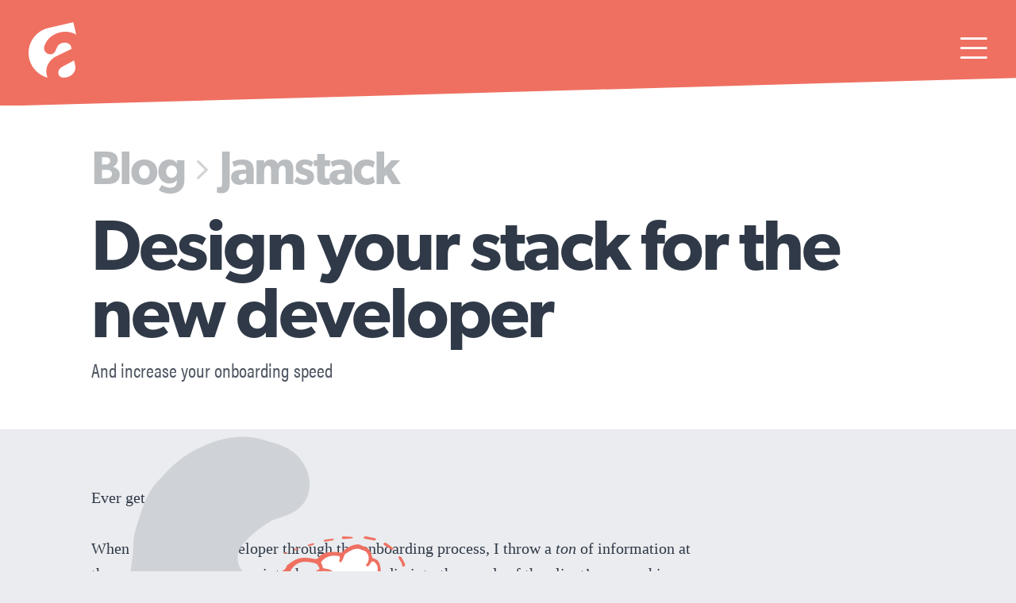

--- FILE ---
content_type: text/html
request_url: https://www.ample.co/blog/design-your-stack-for-the-new-developer-and-increase-your-onboarding-speed
body_size: 8041
content:
<!DOCTYPE html><!-- Last Published: Thu Sep 04 2025 17:03:41 GMT+0000 (Coordinated Universal Time) --><html data-wf-domain="helloample.webflow.io" data-wf-page="5e98c5902bc9843fe7efb479" data-wf-site="5a2e8a9f7cc425000195064c" data-wf-collection="5e98c5902bc98413a2efb3ca" data-wf-item-slug="design-your-stack-for-the-new-developer-and-increase-your-onboarding-speed"><head><meta charset="utf-8"/><title>How to simplify new developer onboarding with Jamstack | Ample Blog</title><meta content="The Jamstack approach will help you onboard developers more quickly, and increase your overall efficiency. Ample’s Sean Davis will tell you how." name="description"/><meta content="How to simplify new developer onboarding with Jamstack | Ample Blog" property="og:title"/><meta content="The Jamstack approach will help you onboard developers more quickly, and increase your overall efficiency. Ample’s Sean Davis will tell you how." property="og:description"/><meta content="https://cdn.prod.website-files.com/5aa18844f3cf5d0001279cb3/5d83c8eb3c57c5b38458c8c6_ample-blog-tl-jamstack-design-your-stack-for-the-new-developer-and-increase-your-onboarding-speed%20-og.jpg" property="og:image"/><meta content="How to simplify new developer onboarding with Jamstack | Ample Blog" property="twitter:title"/><meta content="The Jamstack approach will help you onboard developers more quickly, and increase your overall efficiency. Ample’s Sean Davis will tell you how." property="twitter:description"/><meta content="https://cdn.prod.website-files.com/5aa18844f3cf5d0001279cb3/5d83c8eb3c57c5b38458c8c6_ample-blog-tl-jamstack-design-your-stack-for-the-new-developer-and-increase-your-onboarding-speed%20-og.jpg" property="twitter:image"/><meta property="og:type" content="website"/><meta content="summary_large_image" name="twitter:card"/><meta content="width=device-width, initial-scale=1" name="viewport"/><link href="https://cdn.prod.website-files.com/5a2e8a9f7cc425000195064c/css/helloample.webflow.shared.39e3e056c.min.css" rel="stylesheet" type="text/css"/><link href="https://fonts.googleapis.com" rel="preconnect"/><link href="https://fonts.gstatic.com" rel="preconnect" crossorigin="anonymous"/><script src="https://ajax.googleapis.com/ajax/libs/webfont/1.6.26/webfont.js" type="text/javascript"></script><script type="text/javascript">WebFont.load({  google: {    families: ["Inconsolata:400,700"]  }});</script><script src="https://use.typekit.net/npb4whb.js" type="text/javascript"></script><script type="text/javascript">try{Typekit.load();}catch(e){}</script><script type="text/javascript">!function(o,c){var n=c.documentElement,t=" w-mod-";n.className+=t+"js",("ontouchstart"in o||o.DocumentTouch&&c instanceof DocumentTouch)&&(n.className+=t+"touch")}(window,document);</script><link href="https://cdn.prod.website-files.com/5a2e8a9f7cc425000195064c/5ae383dcaca8ed1f04425621_fav-ico.png" rel="shortcut icon" type="image/x-icon"/><link href="https://cdn.prod.website-files.com/5a2e8a9f7cc425000195064c/5ae383e03516b117602ab402_webclip.png" rel="apple-touch-icon"/><link href="rss.xml" rel="alternate" title="RSS Feed" type="application/rss+xml"/><script async="" src="https://www.googletagmanager.com/gtag/js?id=UA-248872-5"></script><script type="text/javascript">window.dataLayer = window.dataLayer || [];function gtag(){dataLayer.push(arguments);}gtag('js', new Date());gtag('config', 'UA-248872-5', {'anonymize_ip': false});</script><script async="" src="https://www.googletagmanager.com/gtag/js?id=G-Y4N4CS79WH"></script><script type="text/javascript">window.dataLayer = window.dataLayer || [];function gtag(){dataLayer.push(arguments);}gtag('set', 'developer_id.dZGVlNj', true);gtag('js', new Date());gtag('config', 'G-Y4N4CS79WH');</script><script src="https://www.google.com/recaptcha/api.js" type="text/javascript"></script><style type="text/css">
  @media screen and (min-width: 1200px) {
    .w-container {
      max-width: 1050px;
    }
  }
  p, ol, ul {
    margin-bottom: 1.6em;
  }
  ol li, ul li {
    margin-bottom: 0.6em;
	}
  @media screen and (min-width: 768px) {
	.w-row, .w-container .w-row {
  	  margin-left: -18px;
      margin-right: -18px;
    }
  }
  @media screen and (max-width: 767px) {
	.w-row, .w-container .w-row {
  	  margin-left: -10px;
      margin-right: -10px;
    }
  }
  /*
  .news__post--body h1, .news__post--body h2, .news__post--body h3 {
     font-family: "canada-type-gibson", sans-serif;
     font-size: 2.5rem;
     letter-spacing: -1px;
     line-height: 1.06;
     margin-top: 60px;
  }
  .news__post--body h4, .news__post--body h5 {
     font-family: "canada-type-gibson", sans-serif;
     font-size: 1.7rem;
     letter-spacing: -.5px;
     line-height: 1.06;
     margin-top: 36px;
  }
  */
  .w-webflow-badge {
    display: none !important;
  }
</style><script type="application/ld+json">
{
  "@context": "http://schema.org",
  "@type": "ProfessionalService",
  "image": [
    "https://cdn.prod.website-files.com/5a2e8a9f7cc425000195064c/5f3bfc4486af5b4d231f5029_blog-card-og.png"
  ],
  "address": {
    "@type": "PostalAddress",
    "addressLocality": "Cincinnati",
    "addressRegion": "OH",
    "postalCode": "45202",
    "streetAddress": "200 W 4th St 5th Floor"
  },
  "name": "Ample",
  "telephone": "(513) 543-9646",
  "url": "http://www.ample.co"
}
</script></head><body class="body"><div class="navbar--default navbar--red"><div data-animation="over-left" class="navbar w-nav" data-easing2="ease" data-easing="ease-out" data-collapse="all" role="banner" data-no-scroll="1" data-duration="400" data-doc-height="1"><a href="/" data-w-id="003b3dc1-2813-3d72-4d70-5ce35b99ca66" class="navbar__brand w-nav-brand"><img src="https://cdn.prod.website-files.com/5a2e8a9f7cc425000195064c/5a2ea2f84584a60001295b57_logo-a%402x.png" width="60" alt="" class="navbar__logo"/></a><nav role="navigation" class="navbar__nav-menu-2 w-nav-menu"><div class="navbar__nav-wrapper"><div class="navbar"><div data-w-id="cab1695b-cd23-863e-860b-5a5c1622d138" class="navbar__menu-btn w-nav-button"><div class="icon-fa"></div></div><a href="/" data-w-id="63c1b74c-bf90-048d-0a79-1df81402bcde" class="navbar__brand w-nav-brand"><img src="https://cdn.prod.website-files.com/5a2e8a9f7cc425000195064c/5a2ea2f84584a60001295b57_logo-a%402x.png" width="60" alt="" class="navbar__logo"/></a></div><div class="navbar__spacer"></div><div class="container w-container"><div class="navbar__nav-col-wrapper"><div class="navbar__nav-col__primary"><div class="navbar__nav-block"><a href="/work" class="navbar__nav-link navbar__nav-link--work w-nav-link">Work</a><div class="navbar__nav-line navbar__nav-line--work"></div></div><div data-w-id="bfd7edfb-2e47-a885-6588-c8b39ce8675c" class="navbar__nav-block"><a href="/capabilities" class="navbar__nav-link navbar__nav-link--capabilities w-nav-link">Capabilities</a><div class="navbar__nav-line navbar__nav-line--capabilities"></div></div><div data-w-id="5fb44279-6d07-4779-38f0-1681cd4b8a4f" class="navbar__nav-block"><a href="/blog" class="navbar__nav-link navbar__nav-link--news w-nav-link">Blog</a><div class="navbar__nav-line navbar__nav-line--news"></div></div><div data-w-id="a07e71ce-ba69-63ef-84eb-f974549c08c8" class="navbar__nav-block"><a href="/about" class="navbar__nav-link navbar__nav-link--about w-nav-link">About</a><div class="navbar__nav-line navbar__nav-line--about"></div></div><div class="navbar__nav-block"><a href="/careers" class="navbar__nav-link navbar__nav-link--careers">Careers</a><div class="navbar__nav-line navbar__nav-line--careers"></div></div><div data-w-id="f693bc19-e138-672c-6ecc-a89ee61438da" class="navbar__nav-block"><a href="/contact" class="navbar__nav-link navbar__nav-link--contact w-nav-link">Contact</a><div class="navbar__nav-line navbar__nav-line--contact"></div></div></div><div class="navbar__nav-col__secondary"><div class="navbar__nav-secondary"><a href="/content-marketing" class="link-block-3 navbar__nav-secondary__img w-inline-block"><img src="https://cdn.prod.website-files.com/5a2e8a9f7cc425000195064c/5dc44b416d594e418f4f4ee5_navbar_content-marketing.jpg" alt="Content Marketing - Photoshoot at BWR"/></a><a href="/content-marketing" class="h6-size">Content Marketing</a><p class="content-marketing__jumbotron-cs-text">Improve SEO, site traffic and direct consumer conversions</p></div><div class="navbar__nav-secondary"><a href="/jamstack" class="link-block-3 navbar__nav-secondary__img w-inline-block"><img src="https://cdn.prod.website-files.com/5a2e8a9f7cc425000195064c/5dc44b4155015c062f45cda9_navbar_jamstack.png" alt="JAMstack - Logo"/></a><a href="/jamstack" class="h6-size">Jamstack</a><p class="content-marketing__jumbotron-cs-text">Learn how we build better, more secure websites</p></div></div></div></div></div></nav><div data-w-id="7fc3454e-7928-12ea-48ba-4dab6174b066" class="navbar__menu-btn w-nav-button"><div class="icon-fa"></div></div></div></div><div page-title="About" class="page-header"><div class="container__blog-post w-container"><a href="/blog" class="section__name section__name--gray">Blog</a><div class="breadcrumb__icon breadcrumb--gray"></div><a href="/blog-categories/jamstack" class="section__name section__name--gray">Jamstack</a><h1 class="news__title text--dark">Design your stack for the new developer</h1><p class="news__headline">And increase your onboarding speed </p><img width="400" height="400" alt="Illustration" src="https://cdn.prod.website-files.com/5aa18844f3cf5d0001279cb3/5cfec60697697759f42959b1_ample-blog-design-your-stack-for-the-new-developer-and-increase-your-onboarding-speed%20.png" sizes="(max-width: 479px) 100vw, 400px" srcset="https://cdn.prod.website-files.com/5aa18844f3cf5d0001279cb3/5cfec60697697759f42959b1_ample-blog-design-your-stack-for-the-new-developer-and-increase-your-onboarding-speed%20-p-500.png 500w, https://cdn.prod.website-files.com/5aa18844f3cf5d0001279cb3/5cfec60697697759f42959b1_ample-blog-design-your-stack-for-the-new-developer-and-increase-your-onboarding-speed%20.png 800w" class="news__illustration"/></div></div><div class="section__news-post--img"><div class="container w-condition-invisible w-container"><a href="#" class="w-inline-block"><img alt="" src="https://cdn.prod.website-files.com/5aa18844f3cf5d0001279cb3/5cfec60697697759f42959b1_ample-blog-design-your-stack-for-the-new-developer-and-increase-your-onboarding-speed%20.png" sizes="100vw" srcset="https://cdn.prod.website-files.com/5aa18844f3cf5d0001279cb3/5cfec60697697759f42959b1_ample-blog-design-your-stack-for-the-new-developer-and-increase-your-onboarding-speed%20-p-500.png 500w, https://cdn.prod.website-files.com/5aa18844f3cf5d0001279cb3/5cfec60697697759f42959b1_ample-blog-design-your-stack-for-the-new-developer-and-increase-your-onboarding-speed%20.png 800w" class="img img--rounded img--shadow"/></a></div></div><div class="section__news-post--body"><div class="container w-container"><div class="news__post-spacer"></div><div class="news__post--body w-richtext"><p>Ever get, “the look”?</p><p>When I lead a new developer through the onboarding process, I throw a<em> ton</em> of information at them. Around about the point where I start to dig into the weeds of the client’s overarching front-end architecture, <em>I see it</em>:<br/><br/><em>The Look.</em>‍</p><p>Every new developer’s face wears it during this discussion, and it always says the same thing:<em>‍</em></p><p><em>“Huh&quot;?</em><br/></p><p>Attempting to make them feel better, I say, “It’s okay, this will make sense eventually, I promise. It only took me three months until I felt comfortable working in this space.”<br/></p><p>And then I think to myself, <em>WTF? Three months? It only took me one month to learn to play a song on the guitar.</em><br/></p><p>Typically I’d leave these conversations feeling bad for the new developer. I still remember being in that position, and it’s intimidating. Ample has a (well-earned) speed- and quality-based reputation to uphold. And here I am, asking this person to take on the responsibility of that reputation quickly and within a complicated ecosystem.<br/></p><p>Recently, I noticed that something had changed with the last few developers that I&#x27;ve onboarded. At first, these new devs moved <em>really</em> slow, just as I expected. But that only seemed to last three or four weeks. And then — <em>voila!</em> — they were up to speed and operating at a similar level to the other (more experienced) developers on the team. </p><p>But <em>why</em>?<br/></p><p>I had to ask myself why these devs were moving so much faster than I did. Could it be that they are three times better than I was?<br/></p><p>Fortunately for my ego, there’s more to it than that. You see, our onboarding process is completely different than it was just two years ago, when I was new to the team.<br/></p><p>Back in my day, the client’s entire website was written in one giant<a href="https://angularjs.org/"> AngularJS</a> application. It took anywhere from 5-15 seconds to load the JS bundle — i.e. to see any real content on the screen. It also took about 30 minutes for the project to build and deploy to production.<br/></p><p>I’ll give you a minute for your anxiety to subside...<br/><br/></p><h3>Welcome back!<br/></h3><p>For me to add something to that massive repository, I had to find my piece of the puzzle somewhere in the messy mix of stinky old Angular code. Then I’d make a change, save the file, and...<em>farts!</em> Some obfuscated disaster of an error message with no meaningful trace appeared on the screen. So I’d go track down some other dev contractor who I thought could help me. A few hours later I’d be writing code again. After finally resolving the error, my continuous integration tests would fail. So, next, I’d receive the pleasure of figuring out how to navigate the delight that is<a href="https://www.jetbrains.com/teamcity/"> TeamCity</a>. And if my change was a hotfix that needed to go into production, forget it! I didn’t have access (or understanding) of how to work with the cluster of<a href="https://kubernetes.io/"> kubernetes</a> instances and<a href="https://www.docker.com/"> Docker</a> containers.<br/></p><p>And then...and then...and then it was three months later and I was comfortably frustrated with every line of code I was writing for this client.<br/></p><p>I wasn&#x27;t alone in my frustrations; every developer at Ample felt this way in those formidable days. It’s why the Ample team stepped up to the challenge, spending months tirelessly convincing the client that it would be a good idea to pull apart the Angular repository in favor of a <a href="https://micro-frontends.org/">micro front-end architecture</a>. As of about a year ago, this client’s front-end architecture was entirely built upon the<a href="https://cobwwweb.com/wtf-is-jamstack"> Jamstack</a>.<br/></p><p>Today the architecture is still unavoidably and undoubtedly complicated. That’s okay — it serves a large, complex organization. But that explains why I still get <em>The Look</em> when onboarding new devs.<br/></p><p>It&#x27;s probably because I say something like this:<br/></p><blockquote>“Our CMS is<a href="https://www.contentful.com/"> Contentful</a>. The front-end applications are hosted on<a href="https://www.netlify.com/"> Netlify</a>. Everything is routed through a single Netlify project. If the route doesn’t exist there, it is proxied on to one of dozens of other applications also hosted on Netlify. And then there’s<a href="https://aws.amazon.com/lambda/"> AWS Lambda</a>, which provides our microservices framework and helps with a few back-end tasks. Except, there’s that one team that went rogue and implemented<a href="https://firebase.google.com/"> Firebase</a> and<a href="https://cloud.google.com/functions/"> Google Cloud Functions</a>. Oh yeah, and we have some shared libraries and utilities that are<a href="https://www.npmjs.com/"> NPM packages</a>, but they may also be<a href="https://rubygems.org/"> Ruby gems</a>. Some of them are both.”<br/></blockquote><p>‍</p><p><em>Right.</em><br/></p><p>Anyone’s head would be spinning.<br/></p><p>But the beauty of this conversation is that <em>it’s just context</em>. What it really says is that this client’s architecture is now designed in such a way that it promotes a<a href="https://en.wikipedia.org/wiki/Separation_of_concerns"> separation of concerns</a>. In other words, while there are <em>a lot</em> of pieces to the puzzle, every piece does its one thing and (hopefully) does it well.<br/></p><p>So now, when the new dev and I move from the architecture discussion into their first task, all we have to talk about are one or two (small) projects that are relevant to that task. And when that new dev runs into an error they can’t figure out — an inevitable part of being a developer — someone on our team will be able to help them. That’s because we don’t need years and years of context to know what any one particular application is supposed to do.<br/></p><p>This approach also means that we can put developers on projects that play to their strengths. If a dev is stronger in JavaScript than Ruby, then we know where to put them (and, consequently, where to challenge them).</p><p>So it makes total sense, then, that onboarding and efficiency have increased <em>at least</em> three times over. It has nothing to do with comparing new dev to new dev. It has everything to do with a decoupled and focused front-end architecture, driven by the Jamstack.</p></div><a href="#" class="btn-primary w-dyn-bind-empty w-button"></a><div class="news__post--jamstack-cta w-condition-invisible"><div><em>Interested in moving to the JAMstack? </em><a href="/contact"><em>Let&#x27;s talk.</em></a></div></div><div class="news__post--meta w-clearfix"><a href="/blog-authors/sean-c-davis" class="news__post--img w-inline-block"><img src="https://cdn.prod.website-files.com/5aa18844f3cf5d0001279cb3/5ab53542e4ec3999515fa503_staff-sean.jpg" alt="Photo of author" class="img--circle"/></a><div class="news__post--wrapper"><a href="/blog-authors/sean-c-davis" class="news__post--author">Sean C Davis</a><a href="/blog-categories/jamstack" class="news__post--link">Jamstack</a><div class="news__post--date"> : </div><div class="news__post--date">Jun 21, 2019</div></div></div></div></div><div class="section bg--white section--news"><div class="container w-container"><div class="w-dyn-list"><div role="list" class="w-dyn-items w-row"><div role="listitem" class="collection-list--news_card w-dyn-item w-col w-col-4"><a href="/blog/what-developers-really-do-five-key-truths-you-should-know" class="news-card w-inline-block"><div class="news-card_body"><h4 class="news-card__title">What developers really do: five key truths you should know</h4><p class="news-card__description">So, you like, write code all day?</p></div></a><div class="news-card__footer"><a href="/blog-categories/development" class="tag w-button">Development</a></div></div><div role="listitem" class="collection-list--news_card w-dyn-item w-col w-col-4"><a href="/blog/how-agency-client-relationships-can-transform-into-partner-colleague-collaborations" class="news-card w-inline-block"><div class="news-card_body"><h4 class="news-card__title">How agency-client relationships can transform into partner-colleague collaborations</h4><p class="news-card__description">Know who to call when institutional memory gets too heavy.</p></div></a><div class="news-card__footer"><a href="/blog-categories/marketing" class="tag w-button">Marketing</a></div></div><div role="listitem" class="collection-list--news_card w-dyn-item w-col w-col-4"><a href="/blog/the-role-of-cdns-on-rsc-payloads-in-nextjs" class="news-card w-inline-block"><div class="news-card_body"><h4 class="news-card__title">The role of CDNs on RSC payloads in NextJS </h4><p class="news-card__description">How local pizzerias and web servers can be the same thing, actually.</p></div></a><div class="news-card__footer"><a href="/blog-categories/development" class="tag w-button">Development</a></div></div></div></div><div class="spacer--md"></div><div class="wrapper--80 center"><h2 class="center h3-size"><strong>Want to stay in the know on what we know?</strong></h2><p class="center">Sign up for our email newsletter. Nothing spammy about it. Just a monthly rundown of what we’re sharing.</p><div class="form__block w-form"><form id="email-form" name="email-form" data-name="Email Form" action="https://helloample.us14.list-manage.com/subscribe/post?u=352ff92a7cf7c3d59dc5ec7e7&amp;amp;id=7ebd60393e&amp;amp;f_id=0071cfe0f0" method="post" class="form center" data-wf-page-id="5e98c5902bc9843fe7efb479" data-wf-element-id="bdcffa8d-49ed-ef24-055f-5d2606179819"><input class="input--lg w-input" maxlength="256" name="EMAIL-2" data-name="EMAIL 2" placeholder="Email address" type="email" id="EMAIL-2" required=""/><input type="submit" data-wait="Please wait..." class="btn-primary w-button" value="Submit"/></form><div class="success-message w-form-done"><div>Thank you! Your submission has been received!</div></div><div class="error-message w-form-fail"><div>Oops! Something went wrong while submitting the form.</div></div></div></div></div></div><div class="footer"><div class="container w-container"><div class="wrapper--60 center"><a href="/" class="w-inline-block"><img src="https://cdn.prod.website-files.com/5a2e8a9f7cc425000195064c/5a2ef2f5937442000186483b_logo-ample.svg" width="294" alt="" class="image"/></a><h5 class="footer__header">Want to team up on your next project?</h5><p class="footer__text">We stand ready and waiting to bring our talents to your next noble endeavor.</p><a href="/contact" class="btn-primary mt-0 w-button">Say hello</a><div class="footer__social-wrapper"><a href="https://www.linkedin.com/companies/ample" target="_blank" class="footer__social-link"></a><a href="http://facebook.com/helloample" target="_blank" class="footer__social-link"></a><a href="https://www.instagram.com/helloample/" target="_blank" class="footer__social-link"></a></div><ul role="list" class="footer__nav"><li class="footer__nav--item"><a href="/work" class="footer__nav--link">Work</a></li><li class="footer__nav--item"><a href="/capabilities" class="footer__nav--link">Capabilities</a></li><li class="footer__nav--item"><a href="/blog" class="footer__nav--link">Blog</a></li><li class="footer__nav--item"><a href="/about" class="footer__nav--link">About</a></li><li class="footer__nav--item"><a href="/careers" class="footer__nav--link">Careers</a></li><li class="footer__nav--item"><a href="/contact" class="footer__nav--link">Contact</a></li></ul><div class="copyright">© 2022 Ample, LLC. All Rights Reserved.</div></div></div></div><script src="https://d3e54v103j8qbb.cloudfront.net/js/jquery-3.5.1.min.dc5e7f18c8.js?site=5a2e8a9f7cc425000195064c" type="text/javascript" integrity="sha256-9/aliU8dGd2tb6OSsuzixeV4y/faTqgFtohetphbbj0=" crossorigin="anonymous"></script><script src="https://cdn.prod.website-files.com/5a2e8a9f7cc425000195064c/js/webflow.schunk.36b8fb49256177c8.js" type="text/javascript"></script><script src="https://cdn.prod.website-files.com/5a2e8a9f7cc425000195064c/js/webflow.schunk.fba4f8e5d3984b8f.js" type="text/javascript"></script><script src="https://cdn.prod.website-files.com/5a2e8a9f7cc425000195064c/js/webflow.f272e6f5.2c37e691113a63da.js" type="text/javascript"></script><!-- begin olark code -->
<script type="text/javascript">
;(function(o,l,a,r,k,y){if(o.olark)return;
r="script";y=l.createElement(r);r=l.getElementsByTagName(r)[0];
y.async=1;y.src="//"+a;r.parentNode.insertBefore(y,r);
y=o.olark=function(){k.s.push(arguments);k.t.push(+new Date)};
y.extend=function(i,j){y("extend",i,j)};
y.identify=function(i){y("identify",k.i=i)};
y.configure=function(i,j){y("configure",i,j);k.c[i]=j};
k=y._={s:[],t:[+new Date],c:{},l:a};
})(window,document,"static.olark.com/jsclient/loader.js");
/* Add configuration calls below this comment */
olark.identify('4909-704-10-8568');</script>
<!-- end olark code -->

<script type="text/javascript"> _linkedin_partner_id = "5922858"; window._linkedin_data_partner_ids = window._linkedin_data_partner_ids || []; window._linkedin_data_partner_ids.push(_linkedin_partner_id); </script><script type="text/javascript"> (function(l) { if (!l){window.lintrk = function(a,b){window.lintrk.q.push([a,b])}; window.lintrk.q=[]} var s = document.getElementsByTagName("script")[0]; var b = document.createElement("script"); b.type = "text/javascript";b.async = true; b.src = "https://snap.licdn.com/li.lms-analytics/insight.min.js"; s.parentNode.insertBefore(b, s);})(window.lintrk); </script> <noscript> <img height="1" width="1" style="display:none;" alt="" src="https://px.ads.linkedin.com/collect/?pid=5922858&fmt=gif" /> </noscript></body></html>

--- FILE ---
content_type: text/css
request_url: https://cdn.prod.website-files.com/5a2e8a9f7cc425000195064c/css/helloample.webflow.shared.39e3e056c.min.css
body_size: 21776
content:
html{-webkit-text-size-adjust:100%;-ms-text-size-adjust:100%;font-family:sans-serif}body{margin:0}article,aside,details,figcaption,figure,footer,header,hgroup,main,menu,nav,section,summary{display:block}audio,canvas,progress,video{vertical-align:baseline;display:inline-block}audio:not([controls]){height:0;display:none}[hidden],template{display:none}a{background-color:#0000}a:active,a:hover{outline:0}abbr[title]{border-bottom:1px dotted}b,strong{font-weight:700}dfn{font-style:italic}h1{margin:.67em 0;font-size:2em}mark{color:#000;background:#ff0}small{font-size:80%}sub,sup{vertical-align:baseline;font-size:75%;line-height:0;position:relative}sup{top:-.5em}sub{bottom:-.25em}img{border:0}svg:not(:root){overflow:hidden}hr{box-sizing:content-box;height:0}pre{overflow:auto}code,kbd,pre,samp{font-family:monospace;font-size:1em}button,input,optgroup,select,textarea{color:inherit;font:inherit;margin:0}button{overflow:visible}button,select{text-transform:none}button,html input[type=button],input[type=reset]{-webkit-appearance:button;cursor:pointer}button[disabled],html input[disabled]{cursor:default}button::-moz-focus-inner,input::-moz-focus-inner{border:0;padding:0}input{line-height:normal}input[type=checkbox],input[type=radio]{box-sizing:border-box;padding:0}input[type=number]::-webkit-inner-spin-button,input[type=number]::-webkit-outer-spin-button{height:auto}input[type=search]{-webkit-appearance:none}input[type=search]::-webkit-search-cancel-button,input[type=search]::-webkit-search-decoration{-webkit-appearance:none}legend{border:0;padding:0}textarea{overflow:auto}optgroup{font-weight:700}table{border-collapse:collapse;border-spacing:0}td,th{padding:0}@font-face{font-family:webflow-icons;src:url([data-uri])format("truetype");font-weight:400;font-style:normal}[class^=w-icon-],[class*=\ w-icon-]{speak:none;font-variant:normal;text-transform:none;-webkit-font-smoothing:antialiased;-moz-osx-font-smoothing:grayscale;font-style:normal;font-weight:400;line-height:1;font-family:webflow-icons!important}.w-icon-slider-right:before{content:""}.w-icon-slider-left:before{content:""}.w-icon-nav-menu:before{content:""}.w-icon-arrow-down:before,.w-icon-dropdown-toggle:before{content:""}.w-icon-file-upload-remove:before{content:""}.w-icon-file-upload-icon:before{content:""}*{box-sizing:border-box}html{height:100%}body{color:#333;background-color:#fff;min-height:100%;margin:0;font-family:Arial,sans-serif;font-size:14px;line-height:20px}img{vertical-align:middle;max-width:100%;display:inline-block}html.w-mod-touch *{background-attachment:scroll!important}.w-block{display:block}.w-inline-block{max-width:100%;display:inline-block}.w-clearfix:before,.w-clearfix:after{content:" ";grid-area:1/1/2/2;display:table}.w-clearfix:after{clear:both}.w-hidden{display:none}.w-button{color:#fff;line-height:inherit;cursor:pointer;background-color:#3898ec;border:0;border-radius:0;padding:9px 15px;text-decoration:none;display:inline-block}input.w-button{-webkit-appearance:button}html[data-w-dynpage] [data-w-cloak]{color:#0000!important}.w-code-block{margin:unset}pre.w-code-block code{all:inherit}.w-optimization{display:contents}.w-webflow-badge,.w-webflow-badge>img{box-sizing:unset;width:unset;height:unset;max-height:unset;max-width:unset;min-height:unset;min-width:unset;margin:unset;padding:unset;float:unset;clear:unset;border:unset;border-radius:unset;background:unset;background-image:unset;background-position:unset;background-size:unset;background-repeat:unset;background-origin:unset;background-clip:unset;background-attachment:unset;background-color:unset;box-shadow:unset;transform:unset;direction:unset;font-family:unset;font-weight:unset;color:unset;font-size:unset;line-height:unset;font-style:unset;font-variant:unset;text-align:unset;letter-spacing:unset;-webkit-text-decoration:unset;text-decoration:unset;text-indent:unset;text-transform:unset;list-style-type:unset;text-shadow:unset;vertical-align:unset;cursor:unset;white-space:unset;word-break:unset;word-spacing:unset;word-wrap:unset;transition:unset}.w-webflow-badge{white-space:nowrap;cursor:pointer;box-shadow:0 0 0 1px #0000001a,0 1px 3px #0000001a;visibility:visible!important;opacity:1!important;z-index:2147483647!important;color:#aaadb0!important;overflow:unset!important;background-color:#fff!important;border-radius:3px!important;width:auto!important;height:auto!important;margin:0!important;padding:6px!important;font-size:12px!important;line-height:14px!important;text-decoration:none!important;display:inline-block!important;position:fixed!important;inset:auto 12px 12px auto!important;transform:none!important}.w-webflow-badge>img{position:unset;visibility:unset!important;opacity:1!important;vertical-align:middle!important;display:inline-block!important}h1,h2,h3,h4,h5,h6{margin-bottom:10px;font-weight:700}h1{margin-top:20px;font-size:38px;line-height:44px}h2{margin-top:20px;font-size:32px;line-height:36px}h3{margin-top:20px;font-size:24px;line-height:30px}h4{margin-top:10px;font-size:18px;line-height:24px}h5{margin-top:10px;font-size:14px;line-height:20px}h6{margin-top:10px;font-size:12px;line-height:18px}p{margin-top:0;margin-bottom:10px}blockquote{border-left:5px solid #e2e2e2;margin:0 0 10px;padding:10px 20px;font-size:18px;line-height:22px}figure{margin:0 0 10px}figcaption{text-align:center;margin-top:5px}ul,ol{margin-top:0;margin-bottom:10px;padding-left:40px}.w-list-unstyled{padding-left:0;list-style:none}.w-embed:before,.w-embed:after{content:" ";grid-area:1/1/2/2;display:table}.w-embed:after{clear:both}.w-video{width:100%;padding:0;position:relative}.w-video iframe,.w-video object,.w-video embed{border:none;width:100%;height:100%;position:absolute;top:0;left:0}fieldset{border:0;margin:0;padding:0}button,[type=button],[type=reset]{cursor:pointer;-webkit-appearance:button;border:0}.w-form{margin:0 0 15px}.w-form-done{text-align:center;background-color:#ddd;padding:20px;display:none}.w-form-fail{background-color:#ffdede;margin-top:10px;padding:10px;display:none}label{margin-bottom:5px;font-weight:700;display:block}.w-input,.w-select{color:#333;vertical-align:middle;background-color:#fff;border:1px solid #ccc;width:100%;height:38px;margin-bottom:10px;padding:8px 12px;font-size:14px;line-height:1.42857;display:block}.w-input::placeholder,.w-select::placeholder{color:#999}.w-input:focus,.w-select:focus{border-color:#3898ec;outline:0}.w-input[disabled],.w-select[disabled],.w-input[readonly],.w-select[readonly],fieldset[disabled] .w-input,fieldset[disabled] .w-select{cursor:not-allowed}.w-input[disabled]:not(.w-input-disabled),.w-select[disabled]:not(.w-input-disabled),.w-input[readonly],.w-select[readonly],fieldset[disabled]:not(.w-input-disabled) .w-input,fieldset[disabled]:not(.w-input-disabled) .w-select{background-color:#eee}textarea.w-input,textarea.w-select{height:auto}.w-select{background-color:#f3f3f3}.w-select[multiple]{height:auto}.w-form-label{cursor:pointer;margin-bottom:0;font-weight:400;display:inline-block}.w-radio{margin-bottom:5px;padding-left:20px;display:block}.w-radio:before,.w-radio:after{content:" ";grid-area:1/1/2/2;display:table}.w-radio:after{clear:both}.w-radio-input{float:left;margin:3px 0 0 -20px;line-height:normal}.w-file-upload{margin-bottom:10px;display:block}.w-file-upload-input{opacity:0;z-index:-100;width:.1px;height:.1px;position:absolute;overflow:hidden}.w-file-upload-default,.w-file-upload-uploading,.w-file-upload-success{color:#333;display:inline-block}.w-file-upload-error{margin-top:10px;display:block}.w-file-upload-default.w-hidden,.w-file-upload-uploading.w-hidden,.w-file-upload-error.w-hidden,.w-file-upload-success.w-hidden{display:none}.w-file-upload-uploading-btn{cursor:pointer;background-color:#fafafa;border:1px solid #ccc;margin:0;padding:8px 12px;font-size:14px;font-weight:400;display:flex}.w-file-upload-file{background-color:#fafafa;border:1px solid #ccc;flex-grow:1;justify-content:space-between;margin:0;padding:8px 9px 8px 11px;display:flex}.w-file-upload-file-name{font-size:14px;font-weight:400;display:block}.w-file-remove-link{cursor:pointer;width:auto;height:auto;margin-top:3px;margin-left:10px;padding:3px;display:block}.w-icon-file-upload-remove{margin:auto;font-size:10px}.w-file-upload-error-msg{color:#ea384c;padding:2px 0;display:inline-block}.w-file-upload-info{padding:0 12px;line-height:38px;display:inline-block}.w-file-upload-label{cursor:pointer;background-color:#fafafa;border:1px solid #ccc;margin:0;padding:8px 12px;font-size:14px;font-weight:400;display:inline-block}.w-icon-file-upload-icon,.w-icon-file-upload-uploading{width:20px;margin-right:8px;display:inline-block}.w-icon-file-upload-uploading{height:20px}.w-container{max-width:940px;margin-left:auto;margin-right:auto}.w-container:before,.w-container:after{content:" ";grid-area:1/1/2/2;display:table}.w-container:after{clear:both}.w-container .w-row{margin-left:-10px;margin-right:-10px}.w-row:before,.w-row:after{content:" ";grid-area:1/1/2/2;display:table}.w-row:after{clear:both}.w-row .w-row{margin-left:0;margin-right:0}.w-col{float:left;width:100%;min-height:1px;padding-left:10px;padding-right:10px;position:relative}.w-col .w-col{padding-left:0;padding-right:0}.w-col-1{width:8.33333%}.w-col-2{width:16.6667%}.w-col-3{width:25%}.w-col-4{width:33.3333%}.w-col-5{width:41.6667%}.w-col-6{width:50%}.w-col-7{width:58.3333%}.w-col-8{width:66.6667%}.w-col-9{width:75%}.w-col-10{width:83.3333%}.w-col-11{width:91.6667%}.w-col-12{width:100%}.w-hidden-main{display:none!important}@media screen and (max-width:991px){.w-container{max-width:728px}.w-hidden-main{display:inherit!important}.w-hidden-medium{display:none!important}.w-col-medium-1{width:8.33333%}.w-col-medium-2{width:16.6667%}.w-col-medium-3{width:25%}.w-col-medium-4{width:33.3333%}.w-col-medium-5{width:41.6667%}.w-col-medium-6{width:50%}.w-col-medium-7{width:58.3333%}.w-col-medium-8{width:66.6667%}.w-col-medium-9{width:75%}.w-col-medium-10{width:83.3333%}.w-col-medium-11{width:91.6667%}.w-col-medium-12{width:100%}.w-col-stack{width:100%;left:auto;right:auto}}@media screen and (max-width:767px){.w-hidden-main,.w-hidden-medium{display:inherit!important}.w-hidden-small{display:none!important}.w-row,.w-container .w-row{margin-left:0;margin-right:0}.w-col{width:100%;left:auto;right:auto}.w-col-small-1{width:8.33333%}.w-col-small-2{width:16.6667%}.w-col-small-3{width:25%}.w-col-small-4{width:33.3333%}.w-col-small-5{width:41.6667%}.w-col-small-6{width:50%}.w-col-small-7{width:58.3333%}.w-col-small-8{width:66.6667%}.w-col-small-9{width:75%}.w-col-small-10{width:83.3333%}.w-col-small-11{width:91.6667%}.w-col-small-12{width:100%}}@media screen and (max-width:479px){.w-container{max-width:none}.w-hidden-main,.w-hidden-medium,.w-hidden-small{display:inherit!important}.w-hidden-tiny{display:none!important}.w-col{width:100%}.w-col-tiny-1{width:8.33333%}.w-col-tiny-2{width:16.6667%}.w-col-tiny-3{width:25%}.w-col-tiny-4{width:33.3333%}.w-col-tiny-5{width:41.6667%}.w-col-tiny-6{width:50%}.w-col-tiny-7{width:58.3333%}.w-col-tiny-8{width:66.6667%}.w-col-tiny-9{width:75%}.w-col-tiny-10{width:83.3333%}.w-col-tiny-11{width:91.6667%}.w-col-tiny-12{width:100%}}.w-widget{position:relative}.w-widget-map{width:100%;height:400px}.w-widget-map label{width:auto;display:inline}.w-widget-map img{max-width:inherit}.w-widget-map .gm-style-iw{text-align:center}.w-widget-map .gm-style-iw>button{display:none!important}.w-widget-twitter{overflow:hidden}.w-widget-twitter-count-shim{vertical-align:top;text-align:center;background:#fff;border:1px solid #758696;border-radius:3px;width:28px;height:20px;display:inline-block;position:relative}.w-widget-twitter-count-shim *{pointer-events:none;-webkit-user-select:none;user-select:none}.w-widget-twitter-count-shim .w-widget-twitter-count-inner{text-align:center;color:#999;font-family:serif;font-size:15px;line-height:12px;position:relative}.w-widget-twitter-count-shim .w-widget-twitter-count-clear{display:block;position:relative}.w-widget-twitter-count-shim.w--large{width:36px;height:28px}.w-widget-twitter-count-shim.w--large .w-widget-twitter-count-inner{font-size:18px;line-height:18px}.w-widget-twitter-count-shim:not(.w--vertical){margin-left:5px;margin-right:8px}.w-widget-twitter-count-shim:not(.w--vertical).w--large{margin-left:6px}.w-widget-twitter-count-shim:not(.w--vertical):before,.w-widget-twitter-count-shim:not(.w--vertical):after{content:" ";pointer-events:none;border:solid #0000;width:0;height:0;position:absolute;top:50%;left:0}.w-widget-twitter-count-shim:not(.w--vertical):before{border-width:4px;border-color:#75869600 #5d6c7b #75869600 #75869600;margin-top:-4px;margin-left:-9px}.w-widget-twitter-count-shim:not(.w--vertical).w--large:before{border-width:5px;margin-top:-5px;margin-left:-10px}.w-widget-twitter-count-shim:not(.w--vertical):after{border-width:4px;border-color:#fff0 #fff #fff0 #fff0;margin-top:-4px;margin-left:-8px}.w-widget-twitter-count-shim:not(.w--vertical).w--large:after{border-width:5px;margin-top:-5px;margin-left:-9px}.w-widget-twitter-count-shim.w--vertical{width:61px;height:33px;margin-bottom:8px}.w-widget-twitter-count-shim.w--vertical:before,.w-widget-twitter-count-shim.w--vertical:after{content:" ";pointer-events:none;border:solid #0000;width:0;height:0;position:absolute;top:100%;left:50%}.w-widget-twitter-count-shim.w--vertical:before{border-width:5px;border-color:#5d6c7b #75869600 #75869600;margin-left:-5px}.w-widget-twitter-count-shim.w--vertical:after{border-width:4px;border-color:#fff #fff0 #fff0;margin-left:-4px}.w-widget-twitter-count-shim.w--vertical .w-widget-twitter-count-inner{font-size:18px;line-height:22px}.w-widget-twitter-count-shim.w--vertical.w--large{width:76px}.w-background-video{color:#fff;height:500px;position:relative;overflow:hidden}.w-background-video>video{object-fit:cover;z-index:-100;background-position:50%;background-size:cover;width:100%;height:100%;margin:auto;position:absolute;inset:-100%}.w-background-video>video::-webkit-media-controls-start-playback-button{-webkit-appearance:none;display:none!important}.w-background-video--control{background-color:#0000;padding:0;position:absolute;bottom:1em;right:1em}.w-background-video--control>[hidden]{display:none!important}.w-slider{text-align:center;clear:both;-webkit-tap-highlight-color:#0000;tap-highlight-color:#0000;background:#ddd;height:300px;position:relative}.w-slider-mask{z-index:1;white-space:nowrap;height:100%;display:block;position:relative;left:0;right:0;overflow:hidden}.w-slide{vertical-align:top;white-space:normal;text-align:left;width:100%;height:100%;display:inline-block;position:relative}.w-slider-nav{z-index:2;text-align:center;-webkit-tap-highlight-color:#0000;tap-highlight-color:#0000;height:40px;margin:auto;padding-top:10px;position:absolute;inset:auto 0 0}.w-slider-nav.w-round>div{border-radius:100%}.w-slider-nav.w-num>div{font-size:inherit;line-height:inherit;width:auto;height:auto;padding:.2em .5em}.w-slider-nav.w-shadow>div{box-shadow:0 0 3px #3336}.w-slider-nav-invert{color:#fff}.w-slider-nav-invert>div{background-color:#2226}.w-slider-nav-invert>div.w-active{background-color:#222}.w-slider-dot{cursor:pointer;background-color:#fff6;width:1em;height:1em;margin:0 3px .5em;transition:background-color .1s,color .1s;display:inline-block;position:relative}.w-slider-dot.w-active{background-color:#fff}.w-slider-dot:focus{outline:none;box-shadow:0 0 0 2px #fff}.w-slider-dot:focus.w-active{box-shadow:none}.w-slider-arrow-left,.w-slider-arrow-right{cursor:pointer;color:#fff;-webkit-tap-highlight-color:#0000;tap-highlight-color:#0000;-webkit-user-select:none;user-select:none;width:80px;margin:auto;font-size:40px;position:absolute;inset:0;overflow:hidden}.w-slider-arrow-left [class^=w-icon-],.w-slider-arrow-right [class^=w-icon-],.w-slider-arrow-left [class*=\ w-icon-],.w-slider-arrow-right [class*=\ w-icon-]{position:absolute}.w-slider-arrow-left:focus,.w-slider-arrow-right:focus{outline:0}.w-slider-arrow-left{z-index:3;right:auto}.w-slider-arrow-right{z-index:4;left:auto}.w-icon-slider-left,.w-icon-slider-right{width:1em;height:1em;margin:auto;inset:0}.w-slider-aria-label{clip:rect(0 0 0 0);border:0;width:1px;height:1px;margin:-1px;padding:0;position:absolute;overflow:hidden}.w-slider-force-show{display:block!important}.w-dropdown{text-align:left;z-index:900;margin-left:auto;margin-right:auto;display:inline-block;position:relative}.w-dropdown-btn,.w-dropdown-toggle,.w-dropdown-link{vertical-align:top;color:#222;text-align:left;white-space:nowrap;margin-left:auto;margin-right:auto;padding:20px;text-decoration:none;position:relative}.w-dropdown-toggle{-webkit-user-select:none;user-select:none;cursor:pointer;padding-right:40px;display:inline-block}.w-dropdown-toggle:focus{outline:0}.w-icon-dropdown-toggle{width:1em;height:1em;margin:auto 20px auto auto;position:absolute;top:0;bottom:0;right:0}.w-dropdown-list{background:#ddd;min-width:100%;display:none;position:absolute}.w-dropdown-list.w--open{display:block}.w-dropdown-link{color:#222;padding:10px 20px;display:block}.w-dropdown-link.w--current{color:#0082f3}.w-dropdown-link:focus{outline:0}@media screen and (max-width:767px){.w-nav-brand{padding-left:10px}}.w-lightbox-backdrop{cursor:auto;letter-spacing:normal;text-indent:0;text-shadow:none;text-transform:none;visibility:visible;white-space:normal;word-break:normal;word-spacing:normal;word-wrap:normal;color:#fff;text-align:center;z-index:2000;opacity:0;-webkit-user-select:none;-moz-user-select:none;-webkit-tap-highlight-color:transparent;background:#000000e6;outline:0;font-family:Helvetica Neue,Helvetica,Ubuntu,Segoe UI,Verdana,sans-serif;font-size:17px;font-style:normal;font-weight:300;line-height:1.2;list-style:disc;position:fixed;inset:0;-webkit-transform:translate(0)}.w-lightbox-backdrop,.w-lightbox-container{-webkit-overflow-scrolling:touch;height:100%;overflow:auto}.w-lightbox-content{height:100vh;position:relative;overflow:hidden}.w-lightbox-view{opacity:0;width:100vw;height:100vh;position:absolute}.w-lightbox-view:before{content:"";height:100vh}.w-lightbox-group,.w-lightbox-group .w-lightbox-view,.w-lightbox-group .w-lightbox-view:before{height:86vh}.w-lightbox-frame,.w-lightbox-view:before{vertical-align:middle;display:inline-block}.w-lightbox-figure{margin:0;position:relative}.w-lightbox-group .w-lightbox-figure{cursor:pointer}.w-lightbox-img{width:auto;max-width:none;height:auto}.w-lightbox-image{float:none;max-width:100vw;max-height:100vh;display:block}.w-lightbox-group .w-lightbox-image{max-height:86vh}.w-lightbox-caption{text-align:left;text-overflow:ellipsis;white-space:nowrap;background:#0006;padding:.5em 1em;position:absolute;bottom:0;left:0;right:0;overflow:hidden}.w-lightbox-embed{width:100%;height:100%;position:absolute;inset:0}.w-lightbox-control{cursor:pointer;background-position:50%;background-repeat:no-repeat;background-size:24px;width:4em;transition:all .3s;position:absolute;top:0}.w-lightbox-left{background-image:url([data-uri]);display:none;bottom:0;left:0}.w-lightbox-right{background-image:url([data-uri]);display:none;bottom:0;right:0}.w-lightbox-close{background-image:url([data-uri]);background-size:18px;height:2.6em;right:0}.w-lightbox-strip{white-space:nowrap;padding:0 1vh;line-height:0;position:absolute;bottom:0;left:0;right:0;overflow:auto hidden}.w-lightbox-item{box-sizing:content-box;cursor:pointer;width:10vh;padding:2vh 1vh;display:inline-block;-webkit-transform:translate(0,0)}.w-lightbox-active{opacity:.3}.w-lightbox-thumbnail{background:#222;height:10vh;position:relative;overflow:hidden}.w-lightbox-thumbnail-image{position:absolute;top:0;left:0}.w-lightbox-thumbnail .w-lightbox-tall{width:100%;top:50%;transform:translateY(-50%)}.w-lightbox-thumbnail .w-lightbox-wide{height:100%;left:50%;transform:translate(-50%)}.w-lightbox-spinner{box-sizing:border-box;border:5px solid #0006;border-radius:50%;width:40px;height:40px;margin-top:-20px;margin-left:-20px;animation:.8s linear infinite spin;position:absolute;top:50%;left:50%}.w-lightbox-spinner:after{content:"";border:3px solid #0000;border-bottom-color:#fff;border-radius:50%;position:absolute;inset:-4px}.w-lightbox-hide{display:none}.w-lightbox-noscroll{overflow:hidden}@media (min-width:768px){.w-lightbox-content{height:96vh;margin-top:2vh}.w-lightbox-view,.w-lightbox-view:before{height:96vh}.w-lightbox-group,.w-lightbox-group .w-lightbox-view,.w-lightbox-group .w-lightbox-view:before{height:84vh}.w-lightbox-image{max-width:96vw;max-height:96vh}.w-lightbox-group .w-lightbox-image{max-width:82.3vw;max-height:84vh}.w-lightbox-left,.w-lightbox-right{opacity:.5;display:block}.w-lightbox-close{opacity:.8}.w-lightbox-control:hover{opacity:1}}.w-lightbox-inactive,.w-lightbox-inactive:hover{opacity:0}.w-richtext:before,.w-richtext:after{content:" ";grid-area:1/1/2/2;display:table}.w-richtext:after{clear:both}.w-richtext[contenteditable=true]:before,.w-richtext[contenteditable=true]:after{white-space:initial}.w-richtext ol,.w-richtext ul{overflow:hidden}.w-richtext .w-richtext-figure-selected.w-richtext-figure-type-video div:after,.w-richtext .w-richtext-figure-selected[data-rt-type=video] div:after,.w-richtext .w-richtext-figure-selected.w-richtext-figure-type-image div,.w-richtext .w-richtext-figure-selected[data-rt-type=image] div{outline:2px solid #2895f7}.w-richtext figure.w-richtext-figure-type-video>div:after,.w-richtext figure[data-rt-type=video]>div:after{content:"";display:none;position:absolute;inset:0}.w-richtext figure{max-width:60%;position:relative}.w-richtext figure>div:before{cursor:default!important}.w-richtext figure img{width:100%}.w-richtext figure figcaption.w-richtext-figcaption-placeholder{opacity:.6}.w-richtext figure div{color:#0000;font-size:0}.w-richtext figure.w-richtext-figure-type-image,.w-richtext figure[data-rt-type=image]{display:table}.w-richtext figure.w-richtext-figure-type-image>div,.w-richtext figure[data-rt-type=image]>div{display:inline-block}.w-richtext figure.w-richtext-figure-type-image>figcaption,.w-richtext figure[data-rt-type=image]>figcaption{caption-side:bottom;display:table-caption}.w-richtext figure.w-richtext-figure-type-video,.w-richtext figure[data-rt-type=video]{width:60%;height:0}.w-richtext figure.w-richtext-figure-type-video iframe,.w-richtext figure[data-rt-type=video] iframe{width:100%;height:100%;position:absolute;top:0;left:0}.w-richtext figure.w-richtext-figure-type-video>div,.w-richtext figure[data-rt-type=video]>div{width:100%}.w-richtext figure.w-richtext-align-center{clear:both;margin-left:auto;margin-right:auto}.w-richtext figure.w-richtext-align-center.w-richtext-figure-type-image>div,.w-richtext figure.w-richtext-align-center[data-rt-type=image]>div{max-width:100%}.w-richtext figure.w-richtext-align-normal{clear:both}.w-richtext figure.w-richtext-align-fullwidth{text-align:center;clear:both;width:100%;max-width:100%;margin-left:auto;margin-right:auto;display:block}.w-richtext figure.w-richtext-align-fullwidth>div{padding-bottom:inherit;display:inline-block}.w-richtext figure.w-richtext-align-fullwidth>figcaption{display:block}.w-richtext figure.w-richtext-align-floatleft{float:left;clear:none;margin-right:15px}.w-richtext figure.w-richtext-align-floatright{float:right;clear:none;margin-left:15px}.w-nav{z-index:1000;background:#ddd;position:relative}.w-nav:before,.w-nav:after{content:" ";grid-area:1/1/2/2;display:table}.w-nav:after{clear:both}.w-nav-brand{float:left;color:#333;text-decoration:none;position:relative}.w-nav-link{vertical-align:top;color:#222;text-align:left;margin-left:auto;margin-right:auto;padding:20px;text-decoration:none;display:inline-block;position:relative}.w-nav-link.w--current{color:#0082f3}.w-nav-menu{float:right;position:relative}[data-nav-menu-open]{text-align:center;background:#c8c8c8;min-width:200px;position:absolute;top:100%;left:0;right:0;overflow:visible;display:block!important}.w--nav-link-open{display:block;position:relative}.w-nav-overlay{width:100%;display:none;position:absolute;top:100%;left:0;right:0;overflow:hidden}.w-nav-overlay [data-nav-menu-open]{top:0}.w-nav[data-animation=over-left] .w-nav-overlay{width:auto}.w-nav[data-animation=over-left] .w-nav-overlay,.w-nav[data-animation=over-left] [data-nav-menu-open]{z-index:1;top:0;right:auto}.w-nav[data-animation=over-right] .w-nav-overlay{width:auto}.w-nav[data-animation=over-right] .w-nav-overlay,.w-nav[data-animation=over-right] [data-nav-menu-open]{z-index:1;top:0;left:auto}.w-nav-button{float:right;cursor:pointer;-webkit-tap-highlight-color:#0000;tap-highlight-color:#0000;-webkit-user-select:none;user-select:none;padding:18px;font-size:24px;display:none;position:relative}.w-nav-button:focus{outline:0}.w-nav-button.w--open{color:#fff;background-color:#c8c8c8}.w-nav[data-collapse=all] .w-nav-menu{display:none}.w-nav[data-collapse=all] .w-nav-button,.w--nav-dropdown-open,.w--nav-dropdown-toggle-open{display:block}.w--nav-dropdown-list-open{position:static}@media screen and (max-width:991px){.w-nav[data-collapse=medium] .w-nav-menu{display:none}.w-nav[data-collapse=medium] .w-nav-button{display:block}}@media screen and (max-width:767px){.w-nav[data-collapse=small] .w-nav-menu{display:none}.w-nav[data-collapse=small] .w-nav-button{display:block}.w-nav-brand{padding-left:10px}}@media screen and (max-width:479px){.w-nav[data-collapse=tiny] .w-nav-menu{display:none}.w-nav[data-collapse=tiny] .w-nav-button{display:block}}.w-tabs{position:relative}.w-tabs:before,.w-tabs:after{content:" ";grid-area:1/1/2/2;display:table}.w-tabs:after{clear:both}.w-tab-menu{position:relative}.w-tab-link{vertical-align:top;text-align:left;cursor:pointer;color:#222;background-color:#ddd;padding:9px 30px;text-decoration:none;display:inline-block;position:relative}.w-tab-link.w--current{background-color:#c8c8c8}.w-tab-link:focus{outline:0}.w-tab-content{display:block;position:relative;overflow:hidden}.w-tab-pane{display:none;position:relative}.w--tab-active{display:block}@media screen and (max-width:479px){.w-tab-link{display:block}}.w-ix-emptyfix:after{content:""}@keyframes spin{0%{transform:rotate(0)}to{transform:rotate(360deg)}}.w-dyn-empty{background-color:#ddd;padding:10px}.w-dyn-hide,.w-dyn-bind-empty,.w-condition-invisible{display:none!important}.wf-layout-layout{display:grid}@font-face{font-family:"Fa 300";src:url(https://cdn.prod.website-files.com/5a2e8a9f7cc425000195064c/5ab3dd20f1556b4c50f45cb9_fa-light-300.woff2)format("woff2"),url(https://cdn.prod.website-files.com/5a2e8a9f7cc425000195064c/5ab3dd2039661acb0b494402_fa-light-300.eot)format("embedded-opentype"),url(https://cdn.prod.website-files.com/5a2e8a9f7cc425000195064c/5ab3dd2039661a9f03494403_fa-light-300.woff)format("woff"),url(https://cdn.prod.website-files.com/5a2e8a9f7cc425000195064c/5ab3dd2057ad7fe6936cd23f_fa-light-300.ttf)format("truetype");font-weight:300;font-style:normal;font-display:auto}@font-face{font-family:"Fa brands 400";src:url(https://cdn.prod.website-files.com/5a2e8a9f7cc425000195064c/5ab3dfcbba7db869689fa4eb_fa-brands-400.woff2)format("woff2"),url(https://cdn.prod.website-files.com/5a2e8a9f7cc425000195064c/5ab3dfcbf1556b0f6ff463b0_fa-brands-400.eot)format("embedded-opentype"),url(https://cdn.prod.website-files.com/5a2e8a9f7cc425000195064c/5ab3dfcb982516a0c14e08cc_fa-brands-400.woff)format("woff"),url(https://cdn.prod.website-files.com/5a2e8a9f7cc425000195064c/5ab3dfcb39661a1447494b8a_fa-brands-400.ttf)format("truetype");font-weight:400;font-style:normal;font-display:auto}:root{--dark:#303947;--red:#ef7061;--blue:#0095df;--white-60:#fff9;--navy-60:#1c232f99;--pale-grey:#eaecef;--white:white;--white-30:#ffffff4d;--teal:#30bed6;--cool-grey:#b2b6bd;--gold:#deb21a;--slate:#7f7eff;--middle-grey:#7f838a;--navy-61:#1c232f;--white-80:#fffc;--hr-thin:#1c232f2e;--navy-ight:#69788f;--black:black;--hr-thick:#1c232f1a}.w-layout-grid{grid-row-gap:16px;grid-column-gap:16px;grid-template-rows:auto auto;grid-template-columns:1fr 1fr;grid-auto-columns:1fr;display:grid}.w-embed-youtubevideo{background-image:url(https://d3e54v103j8qbb.cloudfront.net/static/youtube-placeholder.2b05e7d68d.svg);background-position:50%;background-size:cover;width:100%;padding-bottom:0;padding-left:0;padding-right:0;position:relative}.w-embed-youtubevideo:empty{min-height:75px;padding-bottom:56.25%}.w-form-formrecaptcha{margin-bottom:8px}.w-pagination-wrapper{flex-wrap:wrap;justify-content:center;display:flex}.w-pagination-previous{color:#333;background-color:#fafafa;border:1px solid #ccc;border-radius:2px;margin-left:10px;margin-right:10px;padding:9px 20px;font-size:14px;display:block}.w-pagination-previous-icon{margin-right:4px}.w-pagination-next{color:#333;background-color:#fafafa;border:1px solid #ccc;border-radius:2px;margin-left:10px;margin-right:10px;padding:9px 20px;font-size:14px;display:block}.w-pagination-next-icon{margin-left:4px}.w-layout-blockcontainer{max-width:940px;margin-left:auto;margin-right:auto;display:block}@media screen and (max-width:991px){.w-layout-blockcontainer{max-width:728px}}@media screen and (max-width:767px){.w-layout-blockcontainer{max-width:none}}h1{color:var(--dark);letter-spacing:-3px;margin-top:24px;margin-bottom:18px;font-family:canada-type-gibson,sans-serif;font-size:90px;font-weight:700;line-height:1.06}h2{color:var(--dark);letter-spacing:-2px;margin-top:20px;margin-bottom:10px;font-family:canada-type-gibson,sans-serif;font-size:60px;font-weight:700;line-height:1.06}h3{margin-top:20px;margin-bottom:10px;font-size:24px;font-weight:700;line-height:30px}h4{margin-top:10px;margin-bottom:10px;font-size:18px;font-weight:700;line-height:24px}h5{color:var(--red);margin-top:10px;margin-bottom:10px;font-size:14px;font-weight:700;line-height:20px}h6{margin-top:10px;margin-bottom:10px;font-size:12px;font-weight:700;line-height:18px}p{margin-bottom:24px}a{color:var(--blue);text-decoration:none}a:hover{color:#01abff}ul{margin-top:0;margin-bottom:24px;padding-left:40px}img{max-width:100%;display:inline-block}form{margin-top:24px}blockquote{border-style:none none solid solid;border-width:1px 1px 1px 3px;border-color:transparent transparent transparent var(--blue);background-color:var(--white-60);color:#303947e6;border-top-right-radius:8px;border-bottom-right-radius:8px;margin-bottom:24px;padding:20px;font-family:Georgia,Times,Times New Roman,serif;font-size:21px;font-style:italic;line-height:1.5em}figure{margin-bottom:36px}figcaption{color:var(--navy-60);text-align:center;margin-top:18px;font-size:.7em;font-style:italic}.navbar{color:#fff;background-color:#0000;margin-left:auto;margin-right:auto;padding:36px 18px 36px 36px;position:relative;top:0;left:0;right:0}.jumbotron{color:#fff;margin-top:160px;margin-bottom:36px}.jumbotron__header{letter-spacing:-3px;padding-left:0;padding-right:0;font-family:canada-type-gibson,sans-serif;font-size:100px;font-weight:600;line-height:90%}.jumbotron__tagline{margin-top:36px;font-family:acumin-pro-condensed,sans-serif;font-size:24px;font-style:normal;line-height:1.4}.page-header--navy{z-index:19990;background-color:#303947;position:static;top:0;left:0;right:0}.container{z-index:auto;position:relative}.container.worldpay{max-width:80%}.collection__header{color:#30394799;text-align:center;letter-spacing:-1.5px;margin-bottom:60px;font-family:canada-type-gibson,sans-serif;font-size:48px;line-height:1.06}.news-card{background-color:var(--red);flex-direction:column;justify-content:space-between;height:350px;padding:36px;display:flex}.news-card__title{color:#fff;letter-spacing:-.5px;font-family:canada-type-gibson,sans-serif;font-size:36px;font-weight:600;line-height:1.06}.news-card__description{color:#1c232f99;margin-top:18px;font-family:acumin-pro-condensed,sans-serif;font-size:18px;line-height:119%}.btn-primary{float:none;clear:none;background-color:var(--blue);color:#fff;text-align:center;border:1px solid #0000;border-radius:4px;margin-top:24px;padding:16px 24px;font-family:canada-type-gibson,sans-serif;font-size:15px;line-height:1.06;display:inline-block;position:relative}.btn-primary:hover{border:1px solid var(--pale-grey);color:var(--blue);background-color:#fff}.btn-primary.mt-0{margin-top:0;padding-top:19px}.btn-primary.btn--white{color:var(--red);background-color:#fff}.btn-primary.btn--white:hover{color:var(--blue)}.btn-primary.btn--inline{border-top-left-radius:0;border-bottom-left-radius:0}.section--clients{background-color:#eaecef;background-image:url(https://cdn.prod.website-files.com/5a2e8a9f7cc425000195064c/5ab5380855ae52762d120efe_home-bg.svg),linear-gradient(to bottom,var(--pale-grey),var(--pale-grey));background-position:0 0,0 0;background-repeat:no-repeat,repeat;background-size:101%,auto;padding-top:70px;padding-bottom:0;padding-left:0}.client-card__header{color:#303947;text-align:center;letter-spacing:-1.5px;font-family:canada-type-gibson,sans-serif;font-size:48px;font-weight:600;line-height:104%}.client-card__header.client-card__header--spotlight{color:var(--dark);letter-spacing:-3px;font-size:90px;line-height:1.06}.client-card__desc{color:#303947;text-align:center;padding:0 40px;font-family:Georgia,Times,Times New Roman,serif;font-size:18px}.client-card__img{text-align:center;margin-left:auto;margin-right:auto;display:block}.footer{background-color:var(--dark);color:#fff;padding-top:100px;padding-bottom:100px}.cta{text-align:center;margin-top:12px}.footer__header{color:var(--white);letter-spacing:-.5px;margin-top:60px;font-family:canada-type-gibson,sans-serif;font-size:1.6em;font-weight:600;line-height:1}.footer__text{margin-bottom:25px;font-family:Georgia,Times,Times New Roman,serif;font-size:.9em;line-height:1.6}.copyright{color:var(--white-30);font-family:Georgia,Times,Times New Roman,serif;font-size:11px;font-style:italic;line-height:209%}.footer__nav--item{margin-left:15px;margin-right:15px;display:inline-block}.footer__nav{margin-top:30px;padding-left:0;font-size:.9em;display:block}.footer__nav--link{color:#fff;font-family:canada-type-gibson,sans-serif;font-weight:600;line-height:164%;text-decoration:none}.footer__nav--link:hover{color:var(--white-60)}.footer__social-wrapper{margin-top:50px;font-size:18px}.footer__social-link{color:var(--teal);margin-left:12px;margin-right:12px;font-family:"Fa brands 400",sans-serif;font-size:1.6em;text-decoration:none}.footer__social-link:hover{color:#30bed6cc}.navbar__nav-menu{z-index:1;background-image:linear-gradient(to bottom,var(--dark),var(--dark));width:100%;display:block;position:fixed;inset:0;overflow:hidden}.navbar__nav-link{clear:left;color:#6e747e;letter-spacing:-3px;flex-direction:column;flex:none;justify-content:flex-start;align-items:flex-start;margin-left:auto;margin-right:auto;padding-left:0;padding-right:0;font-family:canada-type-gibson,sans-serif;font-size:90px;font-weight:600;line-height:83%;display:block;position:static}.navbar__nav-link:hover{color:var(--cool-grey)}.navbar__nav-link.w--current{color:#fff}.navbar__nav-link.navbar__nav-link--work:hover{color:var(--cool-grey)}.navbar__nav-link.navbar__nav-link--capabilities:hover{color:var(--teal)}.navbar__nav-link.navbar__nav-link--news:hover{color:var(--red);text-decoration:none}.navbar__nav-link.navbar__nav-link--about:hover{color:var(--blue)}.navbar__nav-link.navbar__nav-link--contact{cursor:default}.navbar__nav-link.navbar__nav-link--contact:hover{color:var(--gold);text-decoration:none}.navbar__nav-link.navbar__nav-link--careers{text-align:left;padding-top:20px;padding-bottom:20px}.navbar__nav-link.navbar__nav-link--careers:hover{color:var(--slate)}.navbar__menu-btn{background-image:linear-gradient(#0000,#0000);padding-top:6px;position:static}.navbar__menu-btn.w--open{background-color:#0000;background-image:linear-gradient(#0000,#0000)}.page-header__h1{letter-spacing:-3px;margin-top:20px;margin-bottom:45px;font-family:canada-type-gibson,sans-serif;font-size:90px;font-weight:600;line-height:100%}.lead{color:#fff;letter-spacing:-2px;width:auto;max-width:100%;margin-bottom:10px;font-family:canada-type-gibson,sans-serif;font-size:60px;font-weight:600;line-height:1.06em}.section--header{letter-spacing:-2px;margin-top:0;margin-bottom:24px;font-family:canada-type-gibson,sans-serif;font-size:60px;font-weight:600;line-height:1.06em}.section--header.center{text-align:center}.section--header.h4-size.text--gray{color:var(--middle-grey)}.paragraph{text-align:left;margin-top:18px;font-family:Georgia,Times,Times New Roman,serif;font-size:1em}.employee-card{text-align:center;padding-bottom:36px;padding-left:15px;padding-right:15px}.ul{font-size:1em;line-height:1.4}.section__about--office{max-width:70%;margin:-145px auto 60px;display:block}.employee-card__image{opacity:1;border-radius:50%;margin-bottom:0;position:absolute;inset:0% auto auto 0%}.employee-card__name{color:var(--dark);letter-spacing:-1px;margin-top:18px;font-family:canada-type-gibson,sans-serif;font-size:26px;line-height:100%}.employee-card__title{margin-top:6px;font-family:acumin-pro-condensed,sans-serif;font-size:21px}.employee-card__social-wrapper{margin-top:12px;margin-bottom:18px;font-size:.9em;line-height:1.3}.employee-card__bio{color:var(--dark);margin-top:12px;margin-bottom:0;font-size:.8em;line-height:1.6}.employee-card__bio p{margin-bottom:0}.employee-card__social{color:var(--navy-60);margin-left:5px;margin-right:5px;font-family:"Fa brands 400",sans-serif;font-size:1.1em;text-decoration:none}.section{padding-top:120px;padding-bottom:120px}.section.bg--blue{background-image:linear-gradient(to bottom,var(--blue),var(--blue))}.section.bg--blue.blue-office-bg-img{background-image:url(https://cdn.prod.website-files.com/5a2e8a9f7cc425000195064c/5a6608923bd84d0001ef2441_about-header.jpg),linear-gradient(to bottom,var(--blue),var(--blue));background-position:50%,0 0;background-repeat:no-repeat,repeat;background-size:cover,auto}.section.section__about--culture{background-image:url(https://cdn.prod.website-files.com/5a2e8a9f7cc425000195064c/5ab505725a1da85ca7b85235_about-culture-iStock-881467902-5v.jpg),linear-gradient(#eaecef,#eaecef);background-position:100% 100%,0 0;background-repeat:no-repeat,repeat;background-size:500px,auto}.section.bg--white{background-color:#fff;display:block;position:static}.section.bg--white.section--news{display:block}.section.section__capabilities--intro{background-image:linear-gradient(#30bed680,#30bed6cc),url(https://cdn.prod.website-files.com/5a2e8a9f7cc425000195064c/5abc04a2f692df9227eab158_capabilities-header.svg);background-position:0 0,50%;background-repeat:repeat,no-repeat;background-size:auto,cover}.section.bg--red{background-image:linear-gradient(to bottom,var(--red),var(--red))}.section.bg--gray{background-color:var(--pale-grey)}.section.bg--cool-gray{background-image:linear-gradient(to bottom,var(--cool-grey),var(--cool-grey))}.section.section__careers--join{background-image:linear-gradient(#0003,#0009),url(https://cdn.prod.website-files.com/5a2e8a9f7cc425000195064c/5e9defccf575988e228b2b8d_graham-holtshausen-fUnfEz3VLv4-unsplash.jpg);background-position:0 0,0 0;background-size:auto,cover}.section.section__home-about{background-image:url(https://cdn.prod.website-files.com/5a2e8a9f7cc425000195064c/5f3ac787b682ae1e602d3343_home-about-bg.jpg);background-position:0 0;background-repeat:no-repeat;background-size:cover}.h4-size{letter-spacing:-1px;font-family:canada-type-gibson,sans-serif;font-size:36px;font-weight:600;line-height:38px}.h4-size.center{color:var(--dark);text-align:center}.address{font-family:Georgia,Times,Times New Roman,serif;font-size:16px;line-height:24px}.jumbotron__intro{color:#ffffffe6;margin-top:24px;font-family:acumin-pro-condensed,sans-serif;font-size:26px;font-style:normal;font-weight:400;line-height:130%}.wrapper--60{max-width:60%}.wrapper--60.center{text-align:center;margin-left:auto;margin-right:auto;display:block}.form{margin-right:0;padding-right:0}.form__block{margin-top:20px}.form__text-field{margin-bottom:24px}.page-header{background-color:#fff;padding-top:48px;position:relative}.section__capabilities--intro{background-image:url(https://cdn.prod.website-files.com/5a2e8a9f7cc425000195064c/5abc04a2f692df9227eab158_capabilities-header.svg);background-position:50%;background-repeat:no-repeat;background-size:cover}.page-header--work{padding-bottom:60px}.section__name{color:var(--white-60);letter-spacing:-2px;margin-top:0;margin-bottom:10px;font-family:canada-type-gibson,sans-serif;font-size:60px;font-weight:600;line-height:1;text-decoration:none;display:inline-block}.section__name:hover{color:var(--white-60)}.section__name.section__name--gray{color:#1c232f4d}.news__title{color:#fff;letter-spacing:-3px;width:80%;margin-top:12px;margin-bottom:15px;font-family:canada-type-gibson,sans-serif;font-size:120px;line-height:.95}.news__title.text--dark{color:var(--dark);width:auto;margin-top:15px;font-size:90px}.news__headline{color:#303947d9;max-width:75%;margin-bottom:60px;font-family:acumin-pro-condensed,sans-serif;font-size:1.2em;font-weight:400;line-height:1.25}.work__divider{border-top:1px solid var(--white-30);width:60px;margin-bottom:30px}.work__capabilities{color:var(--white-60);letter-spacing:1px;text-transform:uppercase;padding-right:15px;font-family:acumin-pro-condensed,sans-serif;font-size:.8em;line-height:1;display:inline-block}.work__capabilities.client-card__capabilities{line-height:1.2}.slider{z-index:0;background-color:#0000;height:auto;margin-bottom:18px;margin-left:auto;margin-right:auto;padding-bottom:60px;display:block}.section__work{background-color:var(--pale-grey);background-image:url(https://d3e54v103j8qbb.cloudfront.net/img/background-image.svg);background-position:0 0;background-repeat:no-repeat;background-size:100%;padding-bottom:180px}.work__text{color:var(--dark);font-family:Georgia,Times,Times New Roman,serif;font-size:20px;line-height:1.6}.work__heading{color:var(--dark);letter-spacing:-2px;margin-top:48px;margin-bottom:24px;font-family:canada-type-gibson,sans-serif;font-size:60px;line-height:1.06}.work__slider-icon{color:var(--cool-grey);font-size:60px}.slider__slide-nav{color:var(--blue);padding-top:0;font-size:12px}.work__project-link{color:var(--dark);text-align:left;margin-top:12px;font-family:acumin-pro-condensed,sans-serif;font-size:18px;line-height:1.2;text-decoration:none;display:inline-block}.body{background-color:var(--pale-grey);color:var(--dark);font-family:Georgia,Times,Times New Roman,serif;font-size:20px;line-height:1.6}.icon-fa{font-family:"Fa 300",sans-serif;font-size:1.6em;font-weight:300;line-height:1;display:block}.navbar--default{margin-bottom:-1px}.navbar--default.navbar--blue{background-color:var(--blue);background-image:url(https://cdn.prod.website-files.com/5a2e8a9f7cc425000195064c/5ab420b80fde2a7b2c7a952c_navbar-blue.svg);background-position:50% 100%;background-repeat:no-repeat;background-size:101%}.navbar--default.navbar--gold{background-color:var(--gold);background-image:url(https://cdn.prod.website-files.com/5a2e8a9f7cc425000195064c/5ab42b4e9d5f388c8c9decab_navbar-gold.svg);background-position:50% 100%;background-repeat:no-repeat;background-size:101%}.navbar--default.navbar--gray{background-color:var(--cool-grey);background-image:url(https://cdn.prod.website-files.com/5a2e8a9f7cc425000195064c/5ab42b4e9d5f38ff059decac_navbar-gray.svg);background-position:50% 100%;background-repeat:no-repeat;background-size:101%}.navbar--default.navbar--teal{background-color:var(--teal);background-image:url(https://cdn.prod.website-files.com/5a2e8a9f7cc425000195064c/5ab42b4e43dc6495810c4c9c_navbar-teal.svg);background-position:50% 100%;background-repeat:no-repeat;background-size:101%}.navbar--default.navbar--red{background-color:var(--red);background-image:url(https://cdn.prod.website-files.com/5a2e8a9f7cc425000195064c/5ab42b4ea1c9f714e204fd66_navbar-red.svg);background-position:50% 100%;background-repeat:no-repeat;background-size:101%}.navbar--default.navbar--slate{background-color:var(--slate);background-image:url(https://cdn.prod.website-files.com/5a2e8a9f7cc425000195064c/5e98cea1f610d816d305a816_navbar-slate.svg);background-position:50% 100%;background-repeat:no-repeat;background-size:101%}.navbar--default.navbar--transparent{background-color:#0000}.map{margin-top:18px;margin-bottom:18px}.spacer--lg{height:120px}.slider__container{text-align:center}.list-item{list-style-type:disc}.wrapper--80{max-width:80%}.wrapper--80.center{text-align:left;margin-left:auto;margin-right:auto}.column--custom{padding-left:18px;padding-right:18px}.spacer--md{height:90px}.navbar__logo{margin-top:-8px}.spacer--sm{height:60px;padding-bottom:0}.form__field-label{font-family:acumin-pro-condensed,sans-serif}.collection-list--projects{flex-wrap:wrap;margin-left:-18px;margin-right:-18px;display:flex}.collection-list__item--project{flex-basis:33%;margin-bottom:48px;padding-left:18px;padding-right:18px}.img--rounded{border-radius:8px}.img--rounded.img--shadow{position:static}.utility-page__wrapper{background-color:var(--dark);color:#fff;justify-content:center;align-items:center;width:100vw;max-width:100%;height:100vh;max-height:100%;display:flex}.utility-page__content{text-align:center;flex-direction:column;width:700px;padding-bottom:120px;display:flex}.collection-list--team{flex-wrap:wrap;margin-left:-18px;margin-right:-18px;display:flex}.collection-list__item--team-member{flex-basis:33%;align-self:auto;padding-left:18px;padding-right:18px}.capability-card__icon{color:var(--red);padding-bottom:6px;font-family:"Fa 300",sans-serif;font-size:2em;font-weight:300;line-height:1;display:block;position:static}.capability-card{flex-basis:33%;padding:36px 18px}.capability-card__title{font-family:canada-type-gibson,sans-serif;font-size:1.4em;line-height:1.06}.capability-card__text{font-size:.8em}.capability-collection{flex-wrap:wrap;margin-left:-18px;margin-right:-18px;display:flex}.text--white,.text--white h2{color:#fff}.text--white.center{text-align:center}.utility-page__header{align-self:center;width:30%;padding-top:60px;padding-bottom:60px}.collection-list--work-promo{flex-wrap:wrap;justify-content:flex-start;margin-left:-18px;margin-right:-18px;display:flex}.collection-list__item--work-promo{flex-basis:33%;padding-bottom:48px;padding-left:18px;padding-right:18px}.page-header--work--crds{background-color:#253746;padding-bottom:60px}.section__work--crds{background-image:url(https://cdn.prod.website-files.com/5a2e8a9f7cc425000195064c/60b7d6f7e6e7090b1a1fdc64_work-crds-bg.svg);background-position:0 0;background-repeat:no-repeat;background-size:101%;padding-bottom:180px}.work__hero{margin-left:auto;margin-right:auto;display:block}.img--shadow{box-shadow:0 0 9px #00000026}.collection-list__img--work-promo{background-image:url(https://d3e54v103j8qbb.cloudfront.net/img/background-image.svg);background-position:0 0;background-size:cover;width:100%;height:500px}.collection-list__img--work-promo.img--rounded.img--shadow{height:510px;margin-bottom:-9px}.work-hero__text{float:left;width:45%;padding-right:24px;position:absolute;bottom:0;left:0}.work-hero__img{float:right;width:55%;position:absolute;bottom:0;right:0}.work-hero{height:450px;margin-top:-150px;display:block;position:relative}.section__jumbotron{background-color:#000;padding-top:120px;padding-bottom:120px}.section__jumbotron.jumbotron--crds{background-image:linear-gradient(#0000004d,#0000004d),url(https://cdn.prod.website-files.com/5a2e8a9f7cc425000195064c/5abffc86b62e4213e8cd330a_work-crds-jumbotron%402x.jpg);background-position:0 0,50%;background-repeat:repeat,no-repeat;background-size:auto,cover;margin-bottom:60px}.section__jumbotron.jumbotron--thunderdome{background-image:linear-gradient(#0000004d,#0000004d),url(https://cdn.prod.website-files.com/5a2e8a9f7cc425000195064c/5ac2432f83064b40348e0e9f_work-thunderdome-jumbotron.jpg);background-position:0 0,50%;background-repeat:repeat,no-repeat;background-size:auto,cover;margin-bottom:60px}.section__jumbotron.jumbotron--ebth{background-image:linear-gradient(#0000004d,#0000004d),url(https://cdn.prod.website-files.com/5a2e8a9f7cc425000195064c/5ac277de60db493b6248d417_work-thunderdome-jumbotron.jpg);background-position:0 0,50%;background-repeat:repeat,no-repeat;background-size:auto,cover;margin-bottom:60px}.section__jumbotron.jumbotron--bwr{background-image:linear-gradient(#0000004d,#0000004d),url(https://cdn.prod.website-files.com/5a2e8a9f7cc425000195064c/5ac2823660db49e60d48df82_work-bwr-jumbotron.jpg);background-position:0 0,50%;background-repeat:repeat,no-repeat;background-size:auto,cover;margin-bottom:60px}.section__jumbotron.jumbotron--bwr_content{background-image:linear-gradient(#0000004d,#0000004d),url(https://cdn.prod.website-files.com/5a2e8a9f7cc425000195064c/5d8a3606eaa8ab312b6b033c_work-bwr_content-jumbotron%402x.jpg);background-position:0 0,50%;background-repeat:repeat,no-repeat;background-size:auto,cover;margin-bottom:60px}.section__jumbotron.jumbotron--ma_content{background-image:linear-gradient(#00000080,#00000080),url(https://cdn.prod.website-files.com/5a2e8a9f7cc425000195064c/66f442e5510ab801cf527303_discovery-csh.jpg);background-position:0 0,50%;background-size:auto,101%;margin-bottom:60px}.section__jumbotron.jumbotron--ma_content.security{background-color:#000;background-image:linear-gradient(#00000080,#00000080),url(https://cdn.prod.website-files.com/5a2e8a9f7cc425000195064c/673a913a80806ed847018edb_quote-bg.jpg),url(https://cdn.prod.website-files.com/5a2e8a9f7cc425000195064c/676469ad80fba59d66eddb16_maxime-valcarce-mAj8xn5zXsk-unsplash.jpg);background-position:0 0,0 0,0 0;background-size:auto,auto,cover;border-radius:0;min-height:450px;max-height:550px}.section__jumbotron.jumbotron--ma_content.security.kevin{background-image:linear-gradient(#00000080,#00000080),url(https://cdn.prod.website-files.com/5a2e8a9f7cc425000195064c/673210210c9f19a0311a8804_leaves.jpg);background-position:0 0,0 0;background-size:auto,cover}.section__jumbotron.jumbotron--ma_content.aster_internationalization_jumbotron{background-image:linear-gradient(#00000080,#00000080),url(https://cdn.prod.website-files.com/5a2e8a9f7cc425000195064c/673525cad6b88a7360537256_olga-thelavart-1nrY9CLAGcI-unsplash.jpg);background-position:0 0,0 0;background-size:auto,cover}.section__jumbotron.jumbotron--ma_content.aster_internationalization_jumbotron.worldpay_section_jumbotron{background-color:#fee7de;background-image:none;margin-bottom:0}.section__jumbotron.jumbotron--ma_content.aster_top_jumbotron{background-image:linear-gradient(#00000080,#00000080),url(https://cdn.prod.website-files.com/5a2e8a9f7cc425000195064c/6733c42eb3455a85a1a4b7dc_block-wall.jpg)}.section__jumbotron.jumbotron--ma_content.aster_top_jumbotron.worldpay_top_jumbotron{opacity:.82;background-color:#ffd3c2;background-image:url(https://cdn.prod.website-files.com/5a2e8a9f7cc425000195064c/67a0ffafd2b59cdf389493fc_pawel-nolbert-4u2U8EO9OzY-unsplash.jpg),linear-gradient(#000,#fff),url(https://cdn.prod.website-files.com/5a2e8a9f7cc425000195064c/6733c42eb3455a85a1a4b7dc_block-wall.jpg);background-position:50%,0 0,50%;background-size:cover,auto,101%}.section__jumbotron.worldpay_quote{background-color:#dbf8ff}.section__project{margin-bottom:20px;padding-top:0;padding-bottom:24px}.section__project.hide{display:block}.hr--thick{background-color:#1c232f1a;height:4px;margin-bottom:60px}.h3-size{letter-spacing:-1px;margin-top:18px;margin-bottom:18px;font-family:canada-type-gibson,sans-serif;font-size:48px;font-weight:600;line-height:1.06}.h3-size.center.text--gray{color:var(--cool-grey)}.img{margin-bottom:36px}.section__capabilities{background-color:#fff;padding-top:120px;padding-bottom:120px}.section__capabilities.worldpay{padding-top:0;padding-bottom:0}.spacer--xs{height:36px;padding-bottom:0}.column{padding-top:0;padding-left:18px;padding-right:18px;position:relative}.page-header--work--thunderdome{background-color:#181818;padding-bottom:60px}.section__work--thunderdome{background-image:url(https://cdn.prod.website-files.com/5a2e8a9f7cc425000195064c/5ac241c3367830602f2875ae_work-thunderdome-bg.svg);background-position:0 0;background-repeat:no-repeat;background-size:101%;padding-bottom:180px}.well{background-color:#fff;border-radius:8px;margin-top:36px;padding:48px 36px}.jumbotron__thunderdome-logos{justify-content:space-around;align-items:center;padding-top:24px;padding-bottom:24px;display:flex}.jumbotron__thunderdome--logo{padding-left:18px;padding-right:18px}.page-header--work--ebth{background-color:#64605a;padding-bottom:60px}.section__work--ebth{background-image:url(https://cdn.prod.website-files.com/5a2e8a9f7cc425000195064c/5ac277ddd82205bba6a99f1f_work-ebth-bg.svg);background-position:0 0;background-repeat:no-repeat;background-size:101%;padding-bottom:180px}.page-header--work--bwr{background-color:#e4793a;padding-bottom:60px}.section__work--bwr{background-image:url(https://cdn.prod.website-files.com/5a2e8a9f7cc425000195064c/5ac281e360db49922e48df45_work-bwr-bg.svg);background-position:0 0;background-repeat:no-repeat;background-size:101%;padding-bottom:180px}.client-card__capabilities{color:#30394799;text-align:center;letter-spacing:1px;text-transform:uppercase;margin:12px auto;padding-left:8px;padding-right:8px;font-family:acumin-pro-condensed,sans-serif;font-size:.95em;line-height:1;display:block}.text-size--2{text-align:left;font-size:.85em}.center{text-align:center}.success-message{border:2px solid var(--teal);color:var(--teal);background-color:#fff;padding-top:24px;padding-bottom:24px}.error-message{border:2px solid var(--red);color:var(--red);text-align:center;background-color:#fff;padding-top:16px;padding-bottom:16px}.navbar__nav-menu-2{z-index:2;background-image:linear-gradient(to bottom,var(--dark),var(--dark));width:100%;display:block;position:absolute;top:0;right:0;overflow:hidden}.collection-list__item--news-title{color:#fff;text-align:center}.collection-list__item--news-headline{color:var(--navy-60);text-align:center;margin-bottom:30px;font-family:acumin-pro-condensed,sans-serif;font-size:1.1em;font-weight:400;line-height:1.25}.collection-list--news{text-align:center;margin-bottom:90px}.link-block{display:block}.tag{border:1px solid var(--white-60);letter-spacing:2px;text-transform:uppercase;background-color:#0000;border-radius:24px;flex:0 auto;align-self:flex-start;padding:12px 24px;font-family:canada-type-gibson,sans-serif;font-size:.5em;line-height:1.06}.tag:hover{color:var(--red);background-color:#fff}.news__post--body{width:75%;margin-bottom:18px}.news__post--body h2{margin-top:50px;margin-bottom:20px;font-size:48px}.news__post--body h3{color:var(--red);margin-top:36px;font-family:canada-type-gibson,sans-serif;font-size:30px;font-weight:600}.news__post--body h4{margin-top:36px;font-family:canada-type-gibson,sans-serif;font-size:26px;font-weight:600;line-height:28px}.news__post--body h5{color:var(--dark);font-size:19px;line-height:22px}.news__post--body h6{background-color:var(--navy-61);color:var(--teal);border-radius:6px;margin-bottom:30px;padding:15px 24px;font-family:Inconsolata,monospace;font-size:18px;font-weight:400}.news__post--date{float:none;clear:none;color:#30394799;width:100%;margin-top:0;margin-bottom:0;font-size:.75em;font-style:italic;display:inline}.news-card__footer{background-color:var(--red);flex-direction:column;justify-content:space-between;margin-top:-1px;padding:0 36px 36px;display:flex}.breadcrumb__icon{color:var(--white-30);padding-left:12px;padding-right:12px;font-family:"Fa 300",sans-serif;font-size:48px;line-height:1;display:inline-block}.breadcrumb__icon.breadcrumb--gray{color:#1c232f33}.section__news-post--img{background-image:url(https://cdn.prod.website-files.com/5a2e8a9f7cc425000195064c/5ae3733daca8eda522423abe_news-bg.svg);background-position:0 0;background-repeat:no-repeat;background-size:100%;margin-bottom:-50px;display:block}.section__news-post--body{margin-top:0;padding-top:60px;padding-bottom:120px}.work__headline{color:var(--white-60);max-width:75%;margin-bottom:36px;font-family:acumin-pro-condensed,sans-serif;font-size:1.2em;font-weight:400;line-height:1.25}.navbar__nav-line{background-color:var(--teal);color:#1c232f1a;width:0%;height:3px;margin-top:-12px;margin-bottom:12px}.navbar__nav-line.navbar__nav-line--work{background-color:var(--cool-grey)}.navbar__nav-line.navbar__nav-line--capabilities{background-color:var(--teal)}.navbar__nav-line.navbar__nav-line--news{background-color:var(--red)}.navbar__nav-line.navbar__nav-line--about{background-color:var(--blue)}.navbar__nav-line.navbar__nav-line--contact{background-color:var(--gold)}.navbar__nav-line.navbar__nav-line--careers{background-color:var(--slate)}.body__presents{background-color:var(--dark)}.page-header__h1--presents{color:#fff;text-align:left;letter-spacing:-3px;margin-top:0;margin-bottom:45px;font-family:canada-type-gibson,sans-serif;font-size:90px;font-weight:600;line-height:100%}.link-block-2{float:right;margin-top:11px}.collection-list--presents{flex-wrap:wrap;justify-content:space-between;display:block}.collection-list__item--presents{flex-basis:33%}.tabs-menu{float:right;clear:none;width:20%;margin-bottom:48px;display:block}.tabs-content{float:left;clear:none;width:80%;padding-right:60px;display:block;overflow:visible}.tab-link--presents{background-color:#0000;border-left:5px solid #0000;padding:8px 0 8px 12px;display:block}.tab-link--presents.w--current{border-width:1px 1px 2px 5px;border-color:var(--red)var(--red)var(--blue)var(--blue);color:var(--blue);background-color:#0000;border-bottom-style:none;border-left-style:solid}.tab-link--presents.tab-link__br{margin-top:24px}.tab-link__link--presents{color:var(--blue);font-family:acumin-pro-condensed,sans-serif;font-size:18px}.present__logo{padding-left:40px}.block__rich-text h3{color:var(--red);margin-top:36px;margin-bottom:8px;font-family:canada-type-gibson,sans-serif;font-size:28px}.block__rich-text h4{color:var(--dark);margin-top:24px;margin-bottom:8px;font-family:canada-type-gibson,sans-serif;font-size:21px}.block__rich-text h2{margin-top:0;margin-bottom:16px}.block__rich-text img{margin-top:24px;box-shadow:0 0 6px #00000026}.block__rich-text p{color:var(--dark);font-family:Georgia,Times,Times New Roman,serif;font-size:16px;line-height:1.5em}.block__rich-text figcaption{text-align:left;margin-top:12px;margin-bottom:12px;font-family:acumin-pro-condensed,sans-serif;font-size:1em;font-style:normal}.block__rich-text li{color:var(--dark);font-family:Georgia,Times,Times New Roman,serif;font-size:15px;line-height:1.5em}.block__rich-text h5{color:var(--dark);font-family:Georgia,Times,Times New Roman,serif;font-size:18px;font-weight:400;line-height:1.6em}.section__presents{background-color:var(--blue);letter-spacing:-2px;margin-top:0;margin-bottom:0;font-family:canada-type-gibson,sans-serif;font-size:60px;font-weight:600;line-height:1.06em}.column--adjust{padding-bottom:8px;padding-left:8px;padding-right:8px}.employee-card__image-alt{opacity:1;border-radius:50%;margin-top:0;position:absolute;inset:0% auto auto 0%}.employee-card__image-wrapper{clear:none;width:250px;height:250px;margin-left:auto;margin-right:auto;position:relative}.img--circle{float:none;clear:none;border-radius:50%;display:inline-block}.work-project__title{color:var(--dark);text-align:center;letter-spacing:-1px;margin-top:18px;margin-bottom:18px;font-family:canada-type-gibson,sans-serif;font-size:26px;line-height:100%;display:block}.news__empty{text-align:center;background-color:#0000}.news__post--author{clear:none;flex:0 auto;width:100%;margin-top:13px;margin-bottom:-10px;font-size:.9em;font-style:normal;display:block}.news__post--meta{margin-top:30px;margin-bottom:0;display:flex}.rich-text-block{display:block}.news__illustration{z-index:-1;width:400px;height:400px;position:absolute;inset:auto -70px -90px auto}.blog__author--wrapper{padding-top:10px;display:flex}.blog__author--image{float:right;flex:none;width:150px;height:150px;margin-bottom:20px;margin-left:0;margin-right:20px}.blog__author--bio{float:left;color:var(--navy-60);text-align:left;align-self:center;width:60%;font-size:.75em;display:inline-block}.news__post--img{float:left;flex:none;width:75px;height:75px;margin-right:12px}.news__post-spacer{height:60px;padding-bottom:0}.jamstack__logo--jamstack{margin-top:45px;margin-bottom:45px}.jamstack__logo--ample{margin-bottom:15px}.jamstack__feature-wrapper{clear:left;position:relative}.jamstack__feature-item{background-image:url(https://d3e54v103j8qbb.cloudfront.net/img/background-image.svg);background-position:100% 100%;background-repeat:no-repeat;background-size:500px;min-height:500px;margin-bottom:-233px;padding-top:20px;display:flex}.jamstack__feature-title-wrapper{align-self:flex-end;padding-bottom:115px}.jamstack__feature-title{letter-spacing:-1px;width:75%;margin-top:18px;margin-bottom:18px;font-family:canada-type-gibson,sans-serif;font-size:72px;font-weight:600;line-height:1.06}.jamstack__collection-headline{color:#303947d9;margin-bottom:60px;font-family:acumin-pro-condensed,sans-serif;font-size:1.1em;font-weight:400;line-height:1.25}.jamstack__collection-title{letter-spacing:-1px;margin-top:10px;margin-bottom:10px;font-family:canada-type-gibson,sans-serif;font-size:36px;font-weight:600;line-height:1.06}.jamstack__posts-item{float:left;clear:none;text-align:center;grid-template-rows:auto auto;grid-template-columns:1fr 1fr;grid-auto-columns:1fr;padding-top:0;padding-bottom:24px;display:block}.align-top{margin-top:0}.jamstack__collection-block{color:var(--red);display:block}.jamstack__collection-block:hover{color:#fd5f4c}.jamstack__meetup-description{color:#fff;margin-top:0;margin-bottom:1px;font-size:.9em}.jamstack__meetup-image{margin-bottom:24px}.jamstack__meetup-wrapper{text-align:center;margin-top:24px;margin-bottom:36px}.jamstack__posts-wrapper{padding-top:10px}.jamstack__jumbotron{background-color:#fff;background-image:url(https://cdn.prod.website-files.com/5a2e8a9f7cc425000195064c/5d1cfc7f6b32f94c63161712_jamstack-bg.png);background-position:50% 100%;background-repeat:no-repeat;background-size:contain}.jamstack__jumbotron-wrapper{text-align:center;padding-top:60px;padding-bottom:90px}.jamstack__jumbotron-ample{color:var(--navy-60);text-align:center;width:80%;margin-left:auto;margin-right:auto;font-size:.75em}.jamstack__headline{color:var(--red);letter-spacing:-1px;font-family:canada-type-gibson,sans-serif;font-size:40px;font-weight:600}.block__link{display:block}.mobile--show{display:none}.blog__job-filled{border:2px solid var(--red);background-color:var(--white-60);color:var(--red);text-align:left;margin-bottom:48px;padding:20px;font-style:italic;display:block}.content-marketing__jumbotron{background-color:var(--dark);background-image:url(https://cdn.prod.website-files.com/5a2e8a9f7cc425000195064c/5dc59a1e117da018c8622ca7_content-marketing-bg.png);background-position:50% 100%;background-repeat:no-repeat;background-size:contain;padding-bottom:0}.content-marketing__jumbotron-wrapper{color:var(--white);text-align:left;padding-top:60px;padding-bottom:180px}.content-marketing__jumbotron-intro{margin-bottom:0;padding-right:90px}.h5-size{color:#fff;letter-spacing:0;font-family:canada-type-gibson,sans-serif;font-size:24px;font-weight:600;line-height:.9em}.h5-size.text--navy{color:var(--dark)}.content-marketing__jumbotron-cs-text{color:var(--white-80);padding-right:0;font-size:.75em;line-height:1.5}.link-block-3{width:60%}.content-marketing__jumbotron-img{margin-bottom:10px;display:block}.content-marketing__jumbotron-cs{margin-bottom:40px}.content-marketing__packages{text-align:center}.content-marketing__package{background-color:var(--white);text-align:left;border:5px solid #000;margin-bottom:60px}.content-marketing__package.border--teal{border-color:var(--teal);margin-top:0;margin-bottom:60px}.content-marketing__package.border--red{border-color:var(--red);margin-top:0}.content-marketing__package.border--blue{border-color:var(--blue);margin-top:0;margin-bottom:60px}.content-marketing__package.border--gold{border-color:var(--gold);margin-top:0;margin-bottom:60px}.content-marketing__package--tag1{float:right;background-color:var(--teal);color:var(--white);letter-spacing:1px;text-transform:uppercase;padding:0 24px 6px;font-family:acumin-pro-condensed,sans-serif;font-size:.8em}.content-marketing__package-wrapper{padding-left:60px;padding-right:60px}.list--small{text-align:left;padding-left:15px;font-size:.8em;line-height:1.4}.list-item--small{margin-bottom:5px}.text-size--3{text-align:left;margin-bottom:6px;font-size:.8em;line-height:1.4}.content-marketing__packages-intro{margin-bottom:0;padding-right:0}.content-marketing__packages-icon{margin-right:15px}.content-marketing__packages-icon-wrapper{margin-top:60px}.content-marketing__package--tag2{float:right;background-color:var(--red);color:var(--white);letter-spacing:1px;text-transform:uppercase;padding:0 24px 6px;font-family:acumin-pro-condensed,sans-serif;font-size:.8em}.content-marketing__package--tag3{float:right;background-color:var(--blue);color:var(--white);letter-spacing:1px;text-transform:uppercase;padding:0 24px 6px;font-family:acumin-pro-condensed,sans-serif;font-size:.8em}.content-marketing__package--tag4{float:right;background-color:var(--gold);color:var(--white);letter-spacing:1px;text-transform:uppercase;padding:0 24px 6px;font-family:acumin-pro-condensed,sans-serif;font-size:.8em}.content-marketing__package-text-wrapper{display:flex}.content-marketing__package-text--left{width:40%;margin-right:40px}.content-marketing__package-text--right{flex:1}.page-header--work--ma{background-color:#2e8184;background-image:linear-gradient(135deg,#cc464b,#8a1b61 36%,#fd9152 71%,#fcb414 100%,#ffd67c);padding-bottom:60px}.page-header--work--ma.ma{background-color:#80ba41;background-image:none}.page-header--work--ma.csh{background-image:none}.page-header--work--ma.worldpay{background-color:#1a1b6f;background-image:none}.section__work--ma{padding-top:30px;padding-bottom:0}.section__work--ma.csh{background-image:url(https://cdn.prod.website-files.com/5a2e8a9f7cc425000195064c/66f41ecd256b64fadb772075_work-csh.svg);background-position:0 0;background-repeat:no-repeat;background-size:contain}.section__work--ma.ma{background-image:url(https://cdn.prod.website-files.com/5a2e8a9f7cc425000195064c/5dc3455851595bd2b5a50cbf_work-ma_content-bg.svg);background-position:0 0;background-repeat:no-repeat;background-size:contain}.list{margin-bottom:24px}.navbar__nav-col-wrapper{justify-content:flex-start;display:flex}.navbar__nav-col__primary{flex:1;padding-right:40px}.navbar__nav-col__secondary{flex:0 auto;max-width:200px}.navbar__nav-secondary{text-align:left;margin-bottom:40px}.navbar__nav-secondary__img{width:auto;margin-bottom:10px;display:block}.h6-size{color:#fff;letter-spacing:0;font-family:canada-type-gibson,sans-serif;font-size:21px;font-weight:600;line-height:.9em}.navbar__spacer{height:120px}.employee-card__link{color:var(--navy-60);margin-left:5px;margin-right:5px;font-family:"Fa 300",sans-serif;font-size:1.1em;text-decoration:none}.blog__filter{float:right;margin-top:24px}.page-header__h1--blog{letter-spacing:-3px;margin-top:20px;margin-bottom:45px;font-family:canada-type-gibson,sans-serif;font-size:90px;font-weight:600;line-height:100%;display:inline-block}.btn__icon{float:right;margin-left:4px;margin-right:0;padding-top:2px;font-family:"Fa 300",sans-serif;font-size:1.1em;font-weight:300;line-height:1;display:block;position:relative}.btn-dropdown{float:none;clear:none;background-color:var(--white);color:var(--red);text-align:center;border:1px solid #ef7061d9;border-radius:4px;margin-top:24px;padding:16px 24px;font-family:canada-type-gibson,sans-serif;font-size:15px;line-height:1.06;display:inline-block;position:relative}.btn-dropdown:hover{border:1px solid var(--red);background-color:var(--red);color:var(--white)}.btn-dropdown.w--open{border-color:var(--red);background-color:var(--red);color:var(--white)}.btn-dropdown__label{float:left;padding-top:2px}.btn-dropdown__list.w--open{z-index:1000;border:1px solid var(--red);color:var(--red);letter-spacing:1px;text-transform:uppercase;background-color:#fff;border-radius:4px;margin-top:8px;padding-top:8px;padding-bottom:8px;font-family:canada-type-gibson,sans-serif;font-size:.7em;font-weight:600;line-height:1.2;box-shadow:1px 1px 8px #1c232f4d}.btn-dropdown__link{color:var(--red)}.news__post--jamstack-cta{margin-top:0;margin-bottom:48px}.container__blog-post{z-index:1;position:relative}.btn-primary--white{float:none;clear:none;border:1px solid var(--white);background-color:var(--white);color:var(--red);text-align:center;border-radius:4px;margin-top:24px;padding:16px 24px;font-family:canada-type-gibson,sans-serif;font-size:15px;line-height:1.06;display:inline-block;position:relative}.btn-primary--white:hover{border:1px solid var(--pale-grey);background-color:var(--red);color:var(--white)}.careers__well{background-color:var(--white);box-shadow:0 0 7px 0 var(--cool-grey);border-radius:8px;margin-top:-60px;padding:60px 60px 48px}.careers__status--open{background-color:#84e8a2;border-radius:25px;padding:2px 16px 3px;display:inline-block}.careers__status__text--closed{color:var(--cool-grey);letter-spacing:.05em;text-transform:uppercase;font-family:acumin-pro-condensed,sans-serif;font-size:.7em;font-weight:400}.careers__status--closed{background-color:var(--pale-grey);border-radius:25px;padding:2px 16px 3px;display:inline-block}.careers__icon{margin-right:6px;padding-left:6px;font-family:"Fa 300",sans-serif;font-size:.85em;line-height:.85;display:inline-block}.careers__location-text{font-size:.75em;display:inline-block}.careers__description h2{letter-spacing:0;margin-top:36px;font-size:1.3em}.careers__description h3{margin-bottom:0;font-size:20px}.careers__description p{font-size:.85em}.careers__description li{font-size:.9em}.careers__location--map{border-top:1px solid var(--hr-thin);border-bottom:1px solid var(--hr-thin);color:var(--blue);margin-bottom:30px;padding-top:8px;padding-bottom:10px;display:block}.careers__cta{background-color:#0000}.hr--thin{background-color:var(--hr-thin);height:1px;margin-bottom:15px}.careers__posting{border-top:1px solid var(--hr-thin);padding-top:30px;padding-bottom:30px;display:flex}.careers__posting__title{float:left;margin-top:0;margin-bottom:0;padding-left:6px;padding-right:60px;font-family:canada-type-gibson,sans-serif;font-size:32px;display:inline-block}.careers__posting__status{float:right;margin-top:-3px;padding-right:6px;display:inline-block}.careers__status__text--open{color:#39794b;letter-spacing:.05em;text-transform:uppercase;font-family:acumin-pro-condensed,sans-serif;font-size:.7em;font-weight:400}.careers__location--remote{border-top:1px solid var(--hr-thin);border-bottom:1px solid var(--hr-thin);color:var(--navy-ight);margin-bottom:30px;padding-top:8px;padding-bottom:10px;display:block}.careers__status{opacity:0}.p--flush{margin-bottom:0}.text-size--big{text-align:left;font-size:1.2em}.careers__columns--small{text-align:left;font-size:.85em}.careers__column{padding-left:18px;padding-right:18px}.collection-list__empty{display:none}.news__post--link{float:none;clear:none;color:var(--blue);width:100%;margin-top:0;margin-bottom:0;font-size:.75em;font-style:italic;display:inline}.grid{grid-template-rows:auto;grid-template-columns:1fr 1fr 1fr}.collection__header--sub{color:#30394799;text-align:center;letter-spacing:-1.5px;margin-top:40px;margin-bottom:10px;font-family:canada-type-gibson,sans-serif;font-size:48px;line-height:1.06}.bold-text{color:var(--white)}.collection-list{flex-flow:wrap;grid-template-rows:auto auto;grid-template-columns:1fr 1fr;grid-auto-columns:1fr;align-content:flex-start;align-items:flex-start;display:flex}.violator--wrapper{z-index:1001;background-color:var(--pale-grey);border-radius:4px;max-width:400px;margin-left:10px;margin-right:10px;padding:5px 5px 5px 15px;display:none;position:absolute;inset:27px 126px auto auto}.violator--wrapper.hide{display:none}.violator--text{align-self:center;padding-right:15px}.violator--img{flex:none;align-self:flex-start}.violator--text--headline{color:var(--dark);padding-bottom:3px;font-family:acumin-pro-condensed,sans-serif;font-size:18px;font-weight:400;line-height:1.1;display:block}.violator--text--link{font-size:13px;line-height:1.2;display:block}.violator{position:relative}.section__jamstack--signup{border-bottom:60px solid var(--white);background-image:url(https://cdn.prod.website-files.com/5a2e8a9f7cc425000195064c/5f735891df86e453362f2501_jamstack-news-bg.png);background-position:50% 100%;background-repeat:no-repeat;background-size:contain;padding-top:120px;padding-bottom:120px}.section__jamstack--signup.bg--blue{background-image:linear-gradient(to bottom,var(--blue),var(--blue))}.section__jamstack--signup.bg--blue.blue-office-bg-img{background-image:url(https://cdn.prod.website-files.com/5a2e8a9f7cc425000195064c/5a6608923bd84d0001ef2441_about-header.jpg),linear-gradient(to bottom,var(--blue),var(--blue));background-position:50%,0 0;background-repeat:no-repeat,repeat;background-size:cover,auto}.section__jamstack--signup.section__about--culture{background-image:url(https://cdn.prod.website-files.com/5a2e8a9f7cc425000195064c/5ab505725a1da85ca7b85235_about-culture-iStock-881467902-5v.jpg),linear-gradient(#eaecef,#eaecef);background-position:100% 100%,0 0;background-repeat:no-repeat,repeat;background-size:500px,auto}.section__jamstack--signup.bg--white{background-color:#fff;display:block}.section__jamstack--signup.bg--white.section--news{display:block}.section__jamstack--signup.section__capabilities--intro{background-image:linear-gradient(#30bed680,#30bed6cc),url(https://cdn.prod.website-files.com/5a2e8a9f7cc425000195064c/5abc04a2f692df9227eab158_capabilities-header.svg);background-position:0 0,50%;background-repeat:repeat,no-repeat;background-size:auto,cover}.section__jamstack--signup.bg--red{background-image:linear-gradient(to bottom,var(--red),var(--red))}.section__jamstack--signup.bg--gray{background-color:var(--pale-grey)}.section__jamstack--signup.bg--cool-gray{background-image:linear-gradient(to bottom,var(--cool-grey),var(--cool-grey))}.section__jamstack--signup.section__careers--join{background-image:linear-gradient(#0003,#0009),url(https://cdn.prod.website-files.com/5a2e8a9f7cc425000195064c/5e9defccf575988e228b2b8d_graham-holtshausen-fUnfEz3VLv4-unsplash.jpg);background-position:0 0,0 0;background-size:auto,cover}.section__jamstack--signup.section__home-about{background-image:url(https://cdn.prod.website-files.com/5a2e8a9f7cc425000195064c/5f3ac787b682ae1e602d3343_home-about-bg.jpg);background-position:0 0;background-repeat:no-repeat;background-size:cover}.section__jamstack--header{padding-top:0;padding-bottom:0;position:static}.section__jamstack--header.bg--blue{background-image:linear-gradient(to bottom,var(--blue),var(--blue))}.section__jamstack--header.bg--blue.blue-office-bg-img{background-image:url(https://cdn.prod.website-files.com/5a2e8a9f7cc425000195064c/5a6608923bd84d0001ef2441_about-header.jpg),linear-gradient(to bottom,var(--blue),var(--blue));background-position:50%,0 0;background-repeat:no-repeat,repeat;background-size:cover,auto}.section__jamstack--header.section__about--culture{background-image:url(https://cdn.prod.website-files.com/5a2e8a9f7cc425000195064c/5ab505725a1da85ca7b85235_about-culture-iStock-881467902-5v.jpg),linear-gradient(#eaecef,#eaecef);background-position:100% 100%,0 0;background-repeat:no-repeat,repeat;background-size:500px,auto}.section__jamstack--header.bg--white{background-color:#fff;display:block}.section__jamstack--header.bg--white.section--news{display:block}.section__jamstack--header.section__capabilities--intro{background-image:linear-gradient(#30bed680,#30bed6cc),url(https://cdn.prod.website-files.com/5a2e8a9f7cc425000195064c/5abc04a2f692df9227eab158_capabilities-header.svg);background-position:0 0,50%;background-repeat:repeat,no-repeat;background-size:auto,cover}.section__jamstack--header.bg--red{background-image:linear-gradient(to bottom,var(--red),var(--red))}.section__jamstack--header.bg--gray{background-color:var(--pale-grey)}.section__jamstack--header.bg--cool-gray{background-image:linear-gradient(to bottom,var(--cool-grey),var(--cool-grey))}.section__jamstack--header.section__careers--join{background-image:linear-gradient(#0003,#0009),url(https://cdn.prod.website-files.com/5a2e8a9f7cc425000195064c/5e9defccf575988e228b2b8d_graham-holtshausen-fUnfEz3VLv4-unsplash.jpg);background-position:0 0,0 0;background-size:auto,cover}.section__jamstack--header.section__home-about{background-image:url(https://cdn.prod.website-files.com/5a2e8a9f7cc425000195064c/5f3ac787b682ae1e602d3343_home-about-bg.jpg);background-position:0 0;background-repeat:no-repeat;background-size:cover}.header__wrapper--jamstack{z-index:-1;background-image:url(https://cdn.prod.website-files.com/5a2e8a9f7cc425000195064c/5f7389058cd2724a924ff945_jamstack-header-illustration.svg);background-position:96% 0;background-repeat:no-repeat;background-size:auto;position:static;inset:100px 0% 0%}.jamstack__header--feature{margin-bottom:15px;padding-right:15px}.header__feature-text--jamstack{float:left;align-self:flex-start;display:inline-block}.header__feature-icon--jamstack{float:none;flex-direction:column;flex:0 140px;margin-right:12px;display:inline-block}.div-block{display:flex}.header__feature-text__header{color:var(--dark);letter-spacing:0;margin-top:10px;margin-bottom:8px;font-family:canada-type-gibson,sans-serif;font-size:21px;font-weight:600;line-height:.9em}.header__feature-text__header.text--navy{color:var(--dark)}.jamstack__header__feature-wrapper{display:flex}.body__jamstack{background-color:var(--white);color:var(--dark);background-image:url(https://cdn.prod.website-files.com/5a2e8a9f7cc425000195064c/5f739155ee666b8eeac2d4e7_jamstack-header-bg.svg);background-position:100% 0;background-repeat:no-repeat;background-size:contain;font-family:Georgia,Times,Times New Roman,serif;font-size:20px;line-height:1.6}.section__jamconf{color:var(--white);background-color:#262c37;background-image:url(https://cdn.prod.website-files.com/5a2e8a9f7cc425000195064c/5f8769eb628a6de5a786b2ce_jamstack-conf-bg.svg);background-position:50% 0;background-repeat:no-repeat;background-size:cover;padding-top:120px;padding-bottom:120px}.section__jamconf.bg--blue{background-image:linear-gradient(to bottom,var(--blue),var(--blue))}.section__jamconf.bg--blue.blue-office-bg-img{background-image:url(https://cdn.prod.website-files.com/5a2e8a9f7cc425000195064c/5a6608923bd84d0001ef2441_about-header.jpg),linear-gradient(to bottom,var(--blue),var(--blue));background-position:50%,0 0;background-repeat:no-repeat,repeat;background-size:cover,auto}.section__jamconf.section__about--culture{background-image:url(https://cdn.prod.website-files.com/5a2e8a9f7cc425000195064c/5ab505725a1da85ca7b85235_about-culture-iStock-881467902-5v.jpg),linear-gradient(#eaecef,#eaecef);background-position:100% 100%,0 0;background-repeat:no-repeat,repeat;background-size:500px,auto}.section__jamconf.bg--white{background-color:#fff;display:block}.section__jamconf.bg--white.section--news{display:block}.section__jamconf.section__capabilities--intro{background-image:linear-gradient(#30bed680,#30bed6cc),url(https://cdn.prod.website-files.com/5a2e8a9f7cc425000195064c/5abc04a2f692df9227eab158_capabilities-header.svg);background-position:0 0,50%;background-repeat:repeat,no-repeat;background-size:auto,cover}.section__jamconf.bg--red{background-image:linear-gradient(to bottom,var(--red),var(--red))}.section__jamconf.bg--gray{background-color:var(--pale-grey)}.section__jamconf.bg--cool-gray{background-image:linear-gradient(to bottom,var(--cool-grey),var(--cool-grey))}.section__jamconf.section__careers--join{background-image:linear-gradient(#0003,#0009),url(https://cdn.prod.website-files.com/5a2e8a9f7cc425000195064c/5e9defccf575988e228b2b8d_graham-holtshausen-fUnfEz3VLv4-unsplash.jpg);background-position:0 0,0 0;background-size:auto,cover}.section__jamconf.section__home-about{background-image:url(https://cdn.prod.website-files.com/5a2e8a9f7cc425000195064c/5f3ac787b682ae1e602d3343_home-about-bg.jpg);background-position:0 0;background-repeat:no-repeat;background-size:cover}.section__jamconf.hide{display:none}.jamconf__speaker-text{float:left;color:var(--white-80);align-self:flex-start;display:inline-block}.jamconf__speaker-img{float:none;flex-direction:column;flex:none;margin-bottom:20px;margin-right:15px;display:inline-block;position:relative}.jamconf__speaker-wrapper{text-align:center;display:block}.jamconf__speaker{margin-bottom:15px}.jamconf__speaker-img__border{float:none;clear:none;border:6px solid var(--gold);border-radius:50%;display:inline-block;position:relative;inset:0% 0% auto 6%}.jamconf__speaker-text__headline{color:var(--gold);letter-spacing:0;margin-top:0;margin-bottom:16px;font-family:canada-type-gibson,sans-serif;font-size:1.1em;font-weight:600;line-height:1.2em}.jamconf__speaker-text__headline.text--navy{color:var(--dark)}.jamconf__speaker-text__date{color:var(--white-80);font-size:.75em;font-style:italic}.grid--jamconf{grid-column-gap:36px;grid-template-rows:auto;grid-template-columns:1fr 1fr 1fr;padding-top:20px}.cite{margin-top:10px;font-size:.9em;display:inline-block}.block-quote--size-2{font-size:.9em}.block-quote--size-2.bg--transparent{background-color:#0000}.jamwork__work-title{color:var(--navy-60);letter-spacing:1px;text-transform:uppercase;padding-right:15px;font-family:acumin-pro-condensed,sans-serif;font-size:.8em;line-height:1;display:inline-block}.jamwork__work-title.client-card__capabilities{line-height:1.2}.jamwork__work-img{float:none;flex-direction:column;flex:none;margin-right:20px;display:inline-block}.jamwork__work-wrapper{color:var(--dark);margin-top:20px;margin-bottom:24px;display:flex}.jamwork__work-text{float:left;color:var(--navy-60);align-self:flex-start;display:inline-block}.jamwork__headline{letter-spacing:-1px;margin-top:5px;margin-bottom:18px;font-family:canada-type-gibson,sans-serif;font-size:48px;font-weight:600;line-height:1.06}.jamwork__headline.center.text--gray{color:var(--cool-grey)}.text-size--4{color:var(--dark);text-align:left;margin-bottom:6px;font-size:.75em;line-height:1.4}.section__jamwork{background-color:var(--pale-grey);padding-top:90px;padding-bottom:61px}.section__jamwork.bg--blue{background-image:linear-gradient(to bottom,var(--blue),var(--blue))}.section__jamwork.bg--blue.blue-office-bg-img{background-image:url(https://cdn.prod.website-files.com/5a2e8a9f7cc425000195064c/5a6608923bd84d0001ef2441_about-header.jpg),linear-gradient(to bottom,var(--blue),var(--blue));background-position:50%,0 0;background-repeat:no-repeat,repeat;background-size:cover,auto}.section__jamwork.section__about--culture{background-image:url(https://cdn.prod.website-files.com/5a2e8a9f7cc425000195064c/5ab505725a1da85ca7b85235_about-culture-iStock-881467902-5v.jpg),linear-gradient(#eaecef,#eaecef);background-position:100% 100%,0 0;background-repeat:no-repeat,repeat;background-size:500px,auto}.section__jamwork.bg--white{background-color:#fff;display:block}.section__jamwork.bg--white.section--news{display:block}.section__jamwork.section__capabilities--intro{background-image:linear-gradient(#30bed680,#30bed6cc),url(https://cdn.prod.website-files.com/5a2e8a9f7cc425000195064c/5abc04a2f692df9227eab158_capabilities-header.svg);background-position:0 0,50%;background-repeat:repeat,no-repeat;background-size:auto,cover}.section__jamwork.bg--red{background-image:linear-gradient(to bottom,var(--red),var(--red))}.section__jamwork.bg--gray{background-color:var(--pale-grey)}.section__jamwork.bg--cool-gray{background-image:linear-gradient(to bottom,var(--cool-grey),var(--cool-grey))}.section__jamwork.section__careers--join{background-image:linear-gradient(#0003,#0009),url(https://cdn.prod.website-files.com/5a2e8a9f7cc425000195064c/5e9defccf575988e228b2b8d_graham-holtshausen-fUnfEz3VLv4-unsplash.jpg);background-position:0 0,0 0;background-size:auto,cover}.section__jamwork.section__home-about{background-image:url(https://cdn.prod.website-files.com/5a2e8a9f7cc425000195064c/5f3ac787b682ae1e602d3343_home-about-bg.jpg);background-position:0 0;background-repeat:no-repeat;background-size:cover}.input--lg{width:60%;margin-bottom:0;margin-right:12px;padding-top:24px;padding-bottom:24px;font-size:20px;display:inline-block}.section__jamstack--blog{border-bottom:60px solid var(--white);background-color:var(--pale-grey);background-image:url(https://cdn.prod.website-files.com/5a2e8a9f7cc425000195064c/5f735891df86e453362f2501_jamstack-news-bg.png);background-position:50% 100%;background-repeat:no-repeat;background-size:contain;padding-top:120px;padding-bottom:120px}.section__jamstack--blog.bg--blue{background-image:linear-gradient(to bottom,var(--blue),var(--blue))}.section__jamstack--blog.bg--blue.blue-office-bg-img{background-image:url(https://cdn.prod.website-files.com/5a2e8a9f7cc425000195064c/5a6608923bd84d0001ef2441_about-header.jpg),linear-gradient(to bottom,var(--blue),var(--blue));background-position:50%,0 0;background-repeat:no-repeat,repeat;background-size:cover,auto}.section__jamstack--blog.section__about--culture{background-image:url(https://cdn.prod.website-files.com/5a2e8a9f7cc425000195064c/5ab505725a1da85ca7b85235_about-culture-iStock-881467902-5v.jpg),linear-gradient(#eaecef,#eaecef);background-position:100% 100%,0 0;background-repeat:no-repeat,repeat;background-size:500px,auto}.section__jamstack--blog.bg--white{background-color:#fff;display:block}.section__jamstack--blog.bg--white.section--news{display:block}.section__jamstack--blog.section__capabilities--intro{background-image:linear-gradient(#30bed680,#30bed6cc),url(https://cdn.prod.website-files.com/5a2e8a9f7cc425000195064c/5abc04a2f692df9227eab158_capabilities-header.svg);background-position:0 0,50%;background-repeat:repeat,no-repeat;background-size:auto,cover}.section__jamstack--blog.bg--red{background-image:linear-gradient(to bottom,var(--red),var(--red))}.section__jamstack--blog.bg--gray{background-color:var(--pale-grey)}.section__jamstack--blog.bg--cool-gray{background-image:linear-gradient(to bottom,var(--cool-grey),var(--cool-grey))}.section__jamstack--blog.section__careers--join{background-image:linear-gradient(#0003,#0009),url(https://cdn.prod.website-files.com/5a2e8a9f7cc425000195064c/5e9defccf575988e228b2b8d_graham-holtshausen-fUnfEz3VLv4-unsplash.jpg);background-position:0 0,0 0;background-size:auto,cover}.section__jamstack--blog.section__home-about{background-image:url(https://cdn.prod.website-files.com/5a2e8a9f7cc425000195064c/5f3ac787b682ae1e602d3343_home-about-bg.jpg);background-position:0 0;background-repeat:no-repeat;background-size:cover}.section__jamhow{background-color:var(--white);padding-top:90px;padding-bottom:90px}.section__jamhow.bg--blue{background-image:linear-gradient(to bottom,var(--blue),var(--blue))}.section__jamhow.bg--blue.blue-office-bg-img{background-image:url(https://cdn.prod.website-files.com/5a2e8a9f7cc425000195064c/5a6608923bd84d0001ef2441_about-header.jpg),linear-gradient(to bottom,var(--blue),var(--blue));background-position:50%,0 0;background-repeat:no-repeat,repeat;background-size:cover,auto}.section__jamhow.section__about--culture{background-image:url(https://cdn.prod.website-files.com/5a2e8a9f7cc425000195064c/5ab505725a1da85ca7b85235_about-culture-iStock-881467902-5v.jpg),linear-gradient(#eaecef,#eaecef);background-position:100% 100%,0 0;background-repeat:no-repeat,repeat;background-size:500px,auto}.section__jamhow.bg--white{background-color:#fff;display:block}.section__jamhow.bg--white.section--news{display:block}.section__jamhow.section__capabilities--intro{background-image:linear-gradient(#30bed680,#30bed6cc),url(https://cdn.prod.website-files.com/5a2e8a9f7cc425000195064c/5abc04a2f692df9227eab158_capabilities-header.svg);background-position:0 0,50%;background-repeat:repeat,no-repeat;background-size:auto,cover}.section__jamhow.bg--red{background-image:linear-gradient(to bottom,var(--red),var(--red))}.section__jamhow.bg--gray{background-color:var(--pale-grey)}.section__jamhow.bg--cool-gray{background-image:linear-gradient(to bottom,var(--cool-grey),var(--cool-grey))}.section__jamhow.section__careers--join{background-image:linear-gradient(#0003,#0009),url(https://cdn.prod.website-files.com/5a2e8a9f7cc425000195064c/5e9defccf575988e228b2b8d_graham-holtshausen-fUnfEz3VLv4-unsplash.jpg);background-position:0 0,0 0;background-size:auto,cover}.section__jamhow.section__home-about{background-image:url(https://cdn.prod.website-files.com/5a2e8a9f7cc425000195064c/5f3ac787b682ae1e602d3343_home-about-bg.jpg);background-position:0 0;background-repeat:no-repeat;background-size:cover}.grid--jamhow{grid-column-gap:60px;grid-row-gap:0px;grid-template-columns:1fr 1fr;margin-top:36px}.header__lead--jamstack{margin-top:0;font-family:acumin-pro-condensed,sans-serif;font-size:24px;font-style:normal;line-height:1.4}.jamhow__chart-wrapper{flex:0 auto;width:50%}.column--border-right{border-right:1px solid #000;padding-left:18px;padding-right:48px;position:relative}.jamhow-wrapper{margin-top:60px;display:flex}.hr--vertical{background-color:var(--hr-thin);flex:none;align-self:stretch;width:2px;margin-left:36px;margin-right:36px}.error-message-2{text-align:center}.jamconf__speaker-text__description{font-size:.85em}.jamconf__speaker-img__badge{position:absolute;inset:auto -18% -2% auto}.home__featured{margin-bottom:120px}.flex--left{flex:1}.flex--right{flex:none}.hide{display:none}.image-2{padding-bottom:20px}.section--digial-tools{background-color:#fff;justify-content:flex-start;align-items:flex-start;max-width:none;margin-top:29px;margin-left:auto;margin-right:auto;padding-top:20px;padding-bottom:20px;display:block;position:static}.container-2{display:block}.paragraph-2{max-width:500px;margin-bottom:0;margin-left:auto;margin-right:auto;padding-top:0}.slider-2{background-color:#eaecef;flex-flow:row;justify-content:center;align-items:center;max-width:930px;min-height:400px;margin-top:40px;margin-left:auto;margin-right:auto;padding-top:0;padding-left:0;padding-right:0;display:block}.div-block-2{justify-content:center;align-items:center;display:flex}.div-block-3{grid-column-gap:16px;grid-row-gap:16px;grid-template-rows:auto auto;grid-template-columns:1fr 1fr;grid-auto-columns:1fr;justify-content:center;place-items:start stretch;display:block}.paragraph-3{justify-content:center;align-items:center;margin-top:24px;display:flex}.heading-4{text-align:left;max-width:930px;margin-left:auto;margin-right:auto;font-size:60px}.heading-5{letter-spacing:-2px;font-size:40px}.columns-2{justify-content:flex-start;align-items:flex-start;max-width:800px;display:block}.column-2{grid-column-gap:16px;grid-row-gap:16px;grid-template-rows:auto;grid-template-columns:1fr;grid-auto-columns:1fr;display:grid}.column-2.redi{display:block}.columns-3{margin-bottom:20px}.columns-4{object-fit:fill;flex-flow:row;flex:0 auto;justify-content:center;align-items:center;max-width:800px;display:block}.div-block-4{flex-flow:column;justify-content:flex-start;align-items:flex-start;height:100%;display:flex}.div-block-5{max-width:800px;padding-left:10px;padding-right:10px}.div-block-6{justify-content:center;align-items:center;margin-bottom:20px;display:flex}.div-block-7{justify-content:center;align-items:center;height:100%;display:flex}.columns-5{max-width:800px}.div-block-8{flex-flow:row;justify-content:center;align-items:center;height:100%;display:flex}.columns-6{justify-content:center;align-self:auto;align-items:flex-start;max-width:800px;display:block}.div-block-9{justify-content:center;align-items:center;height:100%;display:flex}.icon{outline-offset:0px;mix-blend-mode:normal;outline:3px #fff;display:block}.user-section{background-color:#fff;padding-top:0}.aster-knowledge-hub{justify-content:center;align-items:center;display:flex}.block-quote{background-color:var(--white-30);text-align:left}.bold-text-2{color:var(--dark)}.paragraph-4,.italic-text,.paragraph-5{color:#303947}.bold-text-3{color:var(--dark)}.columns-7{padding-top:40px}.background-video{object-fit:contain;flex:1;max-width:40%;overflow:hidden}.div-block-11{grid-column-gap:16px;grid-row-gap:16px;grid-template-rows:auto auto;grid-template-columns:1fr 1fr 1fr;grid-auto-columns:1fr;grid-auto-flow:row;place-content:center;place-items:center;width:100%;height:100%;display:flex}html.w-mod-js [data-ix=employee-photo]{opacity:0;transform:translate(0)}@media screen and (min-width:1440px){.div-block-6{margin-bottom:0;padding-bottom:20px}}@media screen and (min-width:1920px){.navbar{padding-bottom:36px}.navbar--default.navbar--blue{padding-bottom:24px}.navbar--default.navbar--slate{background-color:var(--slate);background-image:url(https://cdn.prod.website-files.com/5a2e8a9f7cc425000195064c/5e98cea1f610d816d305a816_navbar-slate.svg);padding-bottom:24px}.navbar__brand{margin-top:4px;transform:scale(1.1)}}@media screen and (max-width:991px){.navbar{padding:24px 18px}.jumbotron{margin-top:120px;margin-bottom:0}.jumbotron__header{margin-top:20px;padding-left:0;padding-right:0;font-size:75px;line-height:90%}.jumbotron__tagline{margin-bottom:0;padding-left:0;padding-right:0}.news-card__title{font-size:32px}.section--clients{padding:70px 0 90px}.client-card__header{font-size:36px}.footer{padding-top:80px;padding-bottom:80px}.navbar__menu-btn{margin-right:-18px}.page-header__h1{letter-spacing:-2px;margin-top:10px;margin-bottom:40px;font-size:60px}.section__about--office{max-width:100%;padding-left:18px;padding-right:18px}.section.section__about--culture{background-image:url(https://cdn.prod.website-files.com/5a2e8a9f7cc425000195064c/5ab505721738f4c2307f9920_about-culture-iStock-881467902-5h.jpg),linear-gradient(to bottom,var(--pale-grey),var(--pale-grey));background-position:0 120%,0 0;background-repeat:no-repeat,repeat;background-size:100%,auto;padding-bottom:190px}.jumbotron__intro{margin-bottom:0;font-size:26px}.wrapper--60{max-width:100%}.section__name{letter-spacing:-2px;margin-top:10px;margin-bottom:40px;font-size:60px}.section__name.section__name--gray{margin-top:0;margin-bottom:10px}.news__title{width:100%}.body{font-size:20px}.slider__arrow--left,.slider__arrow--right{display:none}.navbar--default.navbar--red{background-color:var(--red)}.slider__container{padding-left:18px;padding-right:18px}.wrapper--80{max-width:80%}.collection-list__item--team-member,.collection-list__item--work-promo{flex-basis:50%}.collection-list__img--work-promo.img--rounded.img--shadow{height:590px}.work-hero{height:350px;margin-top:-60px}.news__post--body{width:auto}.page-header__h1--presents{letter-spacing:-2px;margin-top:10px;margin-bottom:40px;font-size:60px}.tabs-menu{width:30%}.tabs-content{width:70%}.present__logo{max-width:90%;margin-top:5px}.news__illustration{width:360px;height:360px;bottom:-81px;right:-15px}.blog__author--bio{width:auto}.jamstack__feature-item{background-size:400px;min-height:400px;margin-bottom:-210px}.jamstack__meetup-image{width:60%}.jamstack__posts-wrapper{padding-top:10px}.content-marketing__jumbotron-wrapper{padding-bottom:20px}.content-marketing__jumbotron-intro{padding-right:60px}.h5-size{line-height:1em}.content-marketing__package.border--teal,.content-marketing__package.border--red,.content-marketing__package.border--blue,.content-marketing__package.border--gold{margin-bottom:40px}.h6-size{line-height:1em}.blog__filter{margin-top:-12px}.page-header__h1--blog{letter-spacing:-2px;margin-top:10px;margin-bottom:40px;font-size:60px}.violator--wrapper{inset:15px 25% auto}.violator--text{flex:1}.section__jamstack--signup.section__about--culture{background-image:url(https://cdn.prod.website-files.com/5a2e8a9f7cc425000195064c/5ab505721738f4c2307f9920_about-culture-iStock-881467902-5h.jpg),linear-gradient(to bottom,var(--pale-grey),var(--pale-grey));background-position:0 120%,0 0;background-repeat:no-repeat,repeat;background-size:100%,auto;padding-bottom:190px}.section__jamstack--header{padding-bottom:0}.section__jamstack--header.section__about--culture{background-image:url(https://cdn.prod.website-files.com/5a2e8a9f7cc425000195064c/5ab505721738f4c2307f9920_about-culture-iStock-881467902-5h.jpg),linear-gradient(to bottom,var(--pale-grey),var(--pale-grey));background-position:0 120%,0 0;background-repeat:no-repeat,repeat;background-size:100%,auto;padding-bottom:190px}.header__wrapper--jamstack{background-size:275px;margin-top:-30px;padding-top:30px}.header__feature-text__header{line-height:1em}.body__jamstack{background-position:0 -5%;background-size:auto;font-size:20px}.section__jamconf{padding-top:90px;padding-bottom:90px}.section__jamconf.section__about--culture{background-image:url(https://cdn.prod.website-files.com/5a2e8a9f7cc425000195064c/5ab505721738f4c2307f9920_about-culture-iStock-881467902-5h.jpg),linear-gradient(to bottom,var(--pale-grey),var(--pale-grey));background-position:0 120%,0 0;background-repeat:no-repeat,repeat;background-size:100%,auto;padding-bottom:190px}.jamconf__speaker{padding-right:0}.jamconf__speaker-img__border{width:140px}.jamconf__speaker-text__headline{line-height:1em}.jamwork__work-title{margin-top:45px}.jamwork__work-text{align-self:center}.section__jamwork{padding-top:60px;padding-bottom:24px}.section__jamwork.section__about--culture,.section__jamstack--blog.section__about--culture,.section__jamhow.section__about--culture{background-image:url(https://cdn.prod.website-files.com/5a2e8a9f7cc425000195064c/5ab505721738f4c2307f9920_about-culture-iStock-881467902-5h.jpg),linear-gradient(to bottom,var(--pale-grey),var(--pale-grey));background-position:0 120%,0 0;background-repeat:no-repeat,repeat;background-size:100%,auto;padding-bottom:190px}.header__lead--jamstack{width:65%;padding-left:0;padding-right:0;font-size:22px}.columns{display:flex}.heading-4{padding-left:30px;padding-right:30px}}@media screen and (max-width:767px){h1{letter-spacing:-2px;font-size:60px}h2{letter-spacing:-1px;font-size:48px;line-height:1.06}.navbar{padding-top:18px;padding-bottom:18px;padding-right:0}.jumbotron{margin-top:90px;margin-bottom:0}.jumbotron__header{letter-spacing:-1px;line-height:90%}.jumbotron__tagline{font-size:22px}.container{padding-left:18px;padding-right:18px}.collection__header{letter-spacing:-.5px;margin-bottom:36px;font-size:36px}.news-card{flex:1;align-items:stretch;height:auto;min-height:0;margin-top:10px;margin-bottom:0}.news-card__title{font-size:32px}.news-card__description{margin-top:12px}.btn-primary{margin-top:18px}.section--clients{background-image:linear-gradient(175deg,#303947 8%,#eaecef 8%);padding-top:60px;padding-bottom:60px}.client-card__header.client-card__header--spotlight{letter-spacing:-2px;font-size:60px}.client-card__desc{font-size:17px}.client-card{margin-top:0;margin-bottom:90px}.footer__header{letter-spacing:0;font-size:1.4em}.footer__text{font-size:.95em;line-height:1.6}.navbar__nav-link{letter-spacing:-1px;padding:12px 18px 12px 0;font-size:60px}.navbar__menu-btn{margin-right:0}.page-header__h1{margin-top:0}.lead,.section--header{letter-spacing:-1px;font-size:48px}.employee-card{padding-bottom:18px;padding-left:0;padding-right:0}.section__about--office{max-width:100%;margin-top:-100px;margin-bottom:48px}.employee-card__name{letter-spacing:-.5px}.employee-card__bio{margin-bottom:0}.section{padding-top:60px;padding-bottom:60px}.section.section__about--culture{background-image:url(https://cdn.prod.website-files.com/5a2e8a9f7cc425000195064c/5ab505721738f4c2307f9920_about-culture-iStock-881467902-5h.jpg),linear-gradient(to bottom,var(--pale-grey),var(--pale-grey));background-position:0 105%,0 0;background-size:100%,auto;padding-bottom:200px}.section.bg--white{background-color:#fff}.jumbotron__intro{line-height:140%}.section__name{margin-top:0;margin-bottom:10px;font-size:48px}.news__title{letter-spacing:-1px;font-size:60px}.news__title.text--dark{margin-top:10px;margin-bottom:10px;font-size:60px}.news__headline{max-width:100%;margin-bottom:48px;font-size:1.2em}.work__capabilities.client-card__capabilities{font-size:.9em}.slider{margin-bottom:0}.section__work{padding-bottom:90px}.work__text{font-size:18px}.work__heading{letter-spacing:-.5px;margin-top:36px;font-size:36px}.body{color:var(--dark);font-family:Georgia,Times,Times New Roman,serif;font-size:18px}.icon-fa{font-size:1.5em}.wrapper--80{max-width:100%}.column--custom{padding-left:0;padding-right:0}.navbar__brand{padding-left:0}.spacer--md{height:60px}.navbar__logo{max-width:85%;margin-top:-5px}.spacer--sm{height:36px}.collection-list__item--project{flex-basis:50%}.collection-list--team{flex-wrap:wrap;place-content:stretch space-around}.collection-list__item--team-member{flex:0 75%;align-self:auto}.capability-card__icon{padding-bottom:6px;font-size:2em}.capability-card{flex-basis:50%;padding-top:24px;padding-bottom:24px}.collection-list__item--work-promo{flex-basis:50%}.section__work--crds{padding-bottom:90px}.work__hero{max-width:100%}.collection-list__img--work-promo,.collection-list__img--work-promo.img--rounded.img--shadow{height:380px}.work-hero__text{float:right;width:100%;padding-right:0;position:static}.work-hero__img{float:left;width:100%;position:static}.work-hero{height:auto;margin-top:-80px;position:static}.section__jumbotron{background-image:none;padding-top:90px;padding-bottom:90px}.section__jumbotron.jumbotron--crds,.section__jumbotron.jumbotron--thunderdome,.section__jumbotron.jumbotron--ebth,.section__jumbotron.jumbotron--bwr,.section__jumbotron.jumbotron--bwr_content,.section__jumbotron.jumbotron--ma_content{margin-bottom:36px}.section__project{padding-top:36px;padding-bottom:36px}.hr--thick{margin-bottom:48px}.h3-size{letter-spacing:-.5px;font-size:48px}.section__capabilities{padding-top:60px;padding-bottom:60px}.spacer--xs{height:24px}.column{padding-left:10px;padding-right:10px}.section__work--thunderdome{padding-bottom:90px}.well{padding:36px 18px}.jumbotron__thunderdome-logos{padding-top:12px;padding-bottom:12px}.jumbotron__thunderdome--logo{padding-left:10px;padding-right:10px}.section__work--ebth,.section__work--bwr{padding-bottom:90px}.collection-list__item--news-headline{max-width:100%;font-size:1.2em}.news__post--body h2{margin-top:40px}.news-card__footer{flex:1;align-items:stretch;height:auto;min-height:0;margin-top:0;margin-bottom:10px;padding-top:0}.breadcrumb__icon{font-size:2em}.section__news-post--img{margin-bottom:-50px}.section__news-post--body{margin-top:0;padding-top:60px;padding-bottom:60px}.work__headline{max-width:100%;margin-bottom:36px;font-size:1.2em}.page-header__h1--presents{margin-top:0}.collection-list__item--presents{flex-basis:33%}.tabs-menu{float:none;clear:none;width:100%;margin-top:-15px;margin-bottom:48px;position:static}.tabs-content{float:none;clear:none;width:100%;padding-right:0;position:relative}.present__logo{max-width:85%}.section__presents{letter-spacing:-1px;font-size:48px}.work-project__title{letter-spacing:-.5px}.news__illustration{width:250px;height:250px;bottom:-56px;right:0}.news__post-spacer{height:36px}.jamstack__feature-item{background-size:300px;min-height:400px;margin-bottom:-128px}.jamstack__feature-title{letter-spacing:-.5px;width:100%;font-size:48px}.jamstack__collection-headline{max-width:100%;margin-bottom:48px;font-size:1.2em}.jamstack__collection-title{letter-spacing:-.5px;font-size:48px}.jamstack__meetup-image{width:80%}.jamstack__posts-wrapper{padding-top:10px}.jamstack__jumbotron-wrapper{padding-top:60px;padding-bottom:60px}.jamstack__headline{font-size:36px}.mobile--show{display:inline-block}.mobile--hide{display:none}.content-marketing__jumbotron-wrapper{padding-top:60px;padding-bottom:60px}.content-marketing__jumbotron-intro{padding-right:0}.content-marketing__jumbotron-img{width:100%;margin-bottom:10px}.content-marketing__package{margin-bottom:40px}.content-marketing__package.border--teal,.content-marketing__package.border--red,.content-marketing__package.border--blue,.content-marketing__package.border--gold{margin-bottom:30px}.content-marketing__package-wrapper{padding-left:30px;padding-right:30px}.column--flush{padding-left:0;padding-right:0}.content-marketing__package-text-wrapper{flex-direction:column}.content-marketing__package-text--left{flex:0 auto;width:auto;margin-bottom:24px;margin-right:0}.section__work--ma{padding-bottom:90px}.navbar__nav-col-wrapper{flex-direction:column}.navbar__nav-col__primary{margin-bottom:20px;padding-right:0}.navbar__nav-col__secondary{border-top:1px solid var(--white-30);max-width:none;margin-left:0;padding-top:30px;padding-left:0}.navbar__nav-secondary{margin-bottom:30px}.navbar__nav-secondary__img{float:right;width:120px;margin-bottom:10px;margin-left:15px;margin-right:0}.navbar__spacer{height:80px}.blog__filter{margin-top:-8px}.page-header__h1--blog{margin-top:0}.btn__icon{padding-top:0;font-size:1.1em}.btn-dropdown{margin-top:18px;padding:12px 16px}.btn-dropdown__label{padding-top:0;font-size:.9em}.container__blog-post{padding-left:18px;padding-right:18px}.btn-primary--white{margin-top:18px}.careers__well{margin-top:-30px;padding-left:45px;padding-right:45px}.careers__icon{font-size:.85em}.hr--thin{margin-bottom:48px}.careers__posting__title{font-size:28px}.careers__posting__status{margin-top:0}.careers__column{padding-left:18px;padding-right:18px}.collection__header--sub{letter-spacing:-.5px;margin-top:24px;margin-bottom:10px;font-size:36px}.violator--wrapper{max-width:none;padding-top:8px;padding-bottom:8px;padding-right:8px;position:static}.violator--img{max-width:none}.violator--text--headline{margin-top:-2px}.violator{background-color:var(--dark);padding-top:10px;padding-bottom:10px}.section__jamstack--signup{padding-top:60px;padding-bottom:60px}.section__jamstack--signup.section__about--culture{background-image:url(https://cdn.prod.website-files.com/5a2e8a9f7cc425000195064c/5ab505721738f4c2307f9920_about-culture-iStock-881467902-5h.jpg),linear-gradient(to bottom,var(--pale-grey),var(--pale-grey));background-position:0 105%,0 0;background-size:100%,auto;padding-bottom:200px}.section__jamstack--signup.bg--white{background-color:#fff}.section__jamstack--header{padding-top:0;padding-bottom:15px}.section__jamstack--header.section__about--culture{background-image:url(https://cdn.prod.website-files.com/5a2e8a9f7cc425000195064c/5ab505721738f4c2307f9920_about-culture-iStock-881467902-5h.jpg),linear-gradient(to bottom,var(--pale-grey),var(--pale-grey));background-position:0 105%,0 0;background-size:100%,auto;padding-bottom:200px}.section__jamstack--header.bg--white{background-color:#fff}.header__wrapper--jamstack{background-position:96% 0;background-size:250px;margin-top:-30px;padding-top:30px}.body__jamstack{color:var(--dark);background-position:0 0;background-size:auto;font-family:Georgia,Times,Times New Roman,serif;font-size:18px}.section__jamconf{background-position:50% 0;background-size:cover;padding-top:60px;padding-bottom:60px}.section__jamconf.section__about--culture{background-image:url(https://cdn.prod.website-files.com/5a2e8a9f7cc425000195064c/5ab505721738f4c2307f9920_about-culture-iStock-881467902-5h.jpg),linear-gradient(to bottom,var(--pale-grey),var(--pale-grey));background-position:0 105%,0 0;background-size:100%,auto;padding-bottom:200px}.section__jamconf.bg--white{background-color:#fff}.jamconf__speaker{margin-bottom:20px}.grid--jamconf{display:block}.jamwork__work-title{margin-top:36px}.jamwork__work-title.client-card__capabilities{font-size:.9em}.jamwork__headline{letter-spacing:-.5px;font-size:48px}.section__jamwork{padding-top:45px;padding-bottom:24px}.section__jamwork.section__about--culture{background-image:url(https://cdn.prod.website-files.com/5a2e8a9f7cc425000195064c/5ab505721738f4c2307f9920_about-culture-iStock-881467902-5h.jpg),linear-gradient(to bottom,var(--pale-grey),var(--pale-grey));background-position:0 105%,0 0;background-size:100%,auto;padding-bottom:200px}.section__jamwork.bg--white{background-color:#fff}.section__jamstack--blog{padding-top:60px;padding-bottom:60px}.section__jamstack--blog.section__about--culture{background-image:url(https://cdn.prod.website-files.com/5a2e8a9f7cc425000195064c/5ab505721738f4c2307f9920_about-culture-iStock-881467902-5h.jpg),linear-gradient(to bottom,var(--pale-grey),var(--pale-grey));background-position:0 105%,0 0;background-size:100%,auto;padding-bottom:200px}.section__jamstack--blog.bg--white{background-color:#fff}.section__jamhow{padding-top:60px;padding-bottom:60px}.section__jamhow.section__about--culture{background-image:url(https://cdn.prod.website-files.com/5a2e8a9f7cc425000195064c/5ab505721738f4c2307f9920_about-culture-iStock-881467902-5h.jpg),linear-gradient(to bottom,var(--pale-grey),var(--pale-grey));background-position:0 105%,0 0;background-size:100%,auto;padding-bottom:200px}.section__jamhow.bg--white{background-color:#fff}.grid--jamhow{display:block}.header__lead--jamstack{font-size:20px;line-height:1.3}.jamhow__chart-wrapper{width:100%}.column--border-right{padding-left:10px;padding-right:10px}.jamhow-wrapper{display:block}.hr--vertical{width:100%;height:2px;margin:48px 0}.home__featured{margin-bottom:90px}}@media screen and (max-width:479px){.navbar{padding-left:18px;padding-right:0}.jumbotron{margin-top:60px;margin-bottom:0}.jumbotron__header{margin-top:0;font-size:56px;line-height:88%}.container{padding-left:18px;padding-right:18px}.news-card{padding-left:24px;padding-right:24px}.btn-primary{margin-top:18px}.section--clients{background-image:linear-gradient(175deg,#303947 8%,#eaecef 8%);margin-top:0;padding-top:85px;padding-bottom:0}.client-card__header.client-card__header--spotlight{letter-spacing:-1px;font-size:48px}.client-card__desc{text-align:center;padding-left:0;padding-right:0}.footer__header{margin-top:40px}.image{padding-left:30px;padding-right:30px}.navbar__nav-link{font-size:48px}.navbar__menu-btn{padding-top:9px}.page-header__h1{letter-spacing:-1.5px;margin-top:-15px;margin-bottom:30px;font-size:48px}.employee-card{padding-top:18px}.section__about--office{max-width:100%;margin-top:-70px;margin-bottom:36px;padding-left:0;padding-right:0}.employee-card__bio{font-family:Georgia,Times,Times New Roman,serif}.section{padding-top:45px;padding-bottom:45px}.section.section__about--culture{background-image:url(https://cdn.prod.website-files.com/5a2e8a9f7cc425000195064c/5ab505721738f4c2307f9920_about-culture-iStock-881467902-5h.jpg),linear-gradient(to bottom,var(--pale-grey),var(--pale-grey));background-position:0 100%,0 0;background-size:100%,auto;padding-bottom:136px}.section.bg--white.section--news,.section.bg--red{padding-top:60px;padding-bottom:60px}.jumbotron__intro{line-height:140%}.page-header{clear:none}.section__name{letter-spacing:-1.5px;margin-top:0;margin-bottom:10px;font-size:36px}.news__title{margin-top:-8px;font-size:48px}.news__title.work__client--sm{font-size:45px}.news__title.text--dark{font-size:48px}.news__headline{margin-bottom:36px}.icon-fa{font-size:1.4em}.column--custom{padding-left:0;padding-right:0}.navbar__brand{text-align:left}.navbar__logo{text-align:left;max-width:75%;margin-top:-5px}.collection-list__item--project{flex-basis:50%}.collection-list--team{flex-direction:column}.collection-list__item--team-member{flex-basis:100%}.capability-card__icon{padding-bottom:0;font-size:2em}.capability-card{flex-basis:100%;margin-bottom:-15px;padding-top:18px;padding-bottom:18px}.collection-list--work-promo{margin-left:0;margin-right:0}.collection-list__item--work-promo{flex-basis:100%;padding-left:0;padding-right:0}.collection-list__img--work-promo{background-image:url(https://d3e54v103j8qbb.cloudfront.net/img/background-image.svg);background-position:50% 0;background-size:cover;width:100%;height:300px}.collection-list__img--work-promo.img--rounded.img--shadow{height:500px}.work-hero{margin-top:-105px}.heading-3,.h3-size{font-size:36px}.section__capabilities{padding-top:90px;padding-bottom:90px}.jumbotron__thunderdome-logos{flex-direction:column;padding-left:36px;padding-right:36px}.jumbotron__thunderdome--logo{padding:12px 0}.collection-list__item--news-title{font-size:36px}.collection-list--news{margin-bottom:60px}.news__post--body{margin-top:15px}.news__post--body h6{padding:10px 15px;font-size:16px}.news-card__footer{padding-left:24px;padding-right:24px}.breadcrumb__icon{font-size:2em}.section__news-post--img{margin-bottom:-60px}.section__news-post--body{clear:none;padding-top:30px;padding-bottom:60px;position:static;overflow:visible}.work__headline{margin-bottom:24px}.page-header__h1--presents{letter-spacing:-1.5px;margin-top:0;margin-bottom:30px;font-size:48px}.collection-list__item--presents{flex-basis:100%}.tabs-menu{margin-top:-48px}.present__logo{text-align:left;max-width:20%;margin-top:0;padding-left:0;position:absolute;top:10px;right:20px}.news__illustration{width:200px;height:200px;bottom:-45px}.blog__author--wrapper{display:block}.blog__author--image{float:none;clear:none;text-align:right;width:100px;height:100px;margin-left:0;display:inline-block}.blog__author--bio{float:none;clear:none}.news__post-spacer{height:55px}.jamstack__feature-item{background-size:200px;min-height:300px;margin-bottom:-135px}.jamstack__feature-title{font-size:48px}.jamstack__collection-headline{margin-bottom:36px}.jamstack__collection-title{font-size:36px}.jamstack__meetup-image{width:100%}.jamstack__posts-wrapper{padding-top:30px}.jamstack__jumbotron-wrapper{padding-top:45px;padding-bottom:45px}.jamstack__jumbotron-ample{width:100%}.mobile--show{display:inline-block}.content-marketing__jumbotron-wrapper{padding-top:45px;padding-bottom:45px}.link-block-3{width:100px}.content-marketing__package{margin-bottom:30px;margin-left:-10px;margin-right:-10px}.content-marketing__package.border--teal{margin-bottom:30px;margin-right:-10px}.content-marketing__package.border--red,.content-marketing__package.border--blue{margin-bottom:30px}.content-marketing__package.border--gold{margin-bottom:0}.content-marketing__package-wrapper{padding-left:18px;padding-right:18px}.navbar__nav-col__secondary{max-width:none;margin-right:0}.navbar__spacer{height:60px}.page-header__h1--blog{letter-spacing:-1.5px;margin-top:-15px;margin-bottom:30px;font-size:48px}.btn__icon{padding-top:0;font-size:1em}.btn-dropdown{margin-top:-2px}.btn-dropdown__label{padding-top:0}.btn-dropdown__list.w--open{z-index:auto}.container__blog-post{padding-left:18px;padding-right:18px}.btn-primary--white{margin-top:18px}.careers__well{margin-top:-50px;margin-left:-12px;margin-right:-12px;padding:36px 16px}.careers__icon{font-size:1.4em}.careers__posting{text-align:center}.careers__posting__title{float:none;text-align:center;margin-left:auto;margin-right:auto;padding-right:6px}.careers__posting__status{float:none;text-align:center;margin-top:8px;display:block}.careers__column{padding-left:10px;padding-right:10px}.grid{display:flex}.home-about__img--3,.home-about__img--2{display:none}.violator--img{align-self:flex-start}.violator--text--headline{margin-top:0}.section__jamstack--signup{padding-top:90px;padding-bottom:90px}.section__jamstack--signup.section__about--culture{background-image:url(https://cdn.prod.website-files.com/5a2e8a9f7cc425000195064c/5ab505721738f4c2307f9920_about-culture-iStock-881467902-5h.jpg),linear-gradient(to bottom,var(--pale-grey),var(--pale-grey));background-position:0 100%,0 0;background-size:100%,auto;padding-bottom:136px}.section__jamstack--signup.bg--white.section--news,.section__jamstack--signup.bg--red{padding-top:60px;padding-bottom:60px}.section__jamstack--header{padding-top:0;padding-bottom:10px}.section__jamstack--header.section__about--culture{background-image:url(https://cdn.prod.website-files.com/5a2e8a9f7cc425000195064c/5ab505721738f4c2307f9920_about-culture-iStock-881467902-5h.jpg),linear-gradient(to bottom,var(--pale-grey),var(--pale-grey));background-position:0 100%,0 0;background-size:100%,auto;padding-bottom:136px}.section__jamstack--header.bg--white.section--news,.section__jamstack--header.bg--red{padding-top:60px;padding-bottom:60px}.header__wrapper--jamstack{background-size:180px;padding-top:0}.section__jamconf{background-position:50% 0;background-size:cover;padding-top:45px;padding-bottom:45px}.section__jamconf.section__about--culture{background-image:url(https://cdn.prod.website-files.com/5a2e8a9f7cc425000195064c/5ab505721738f4c2307f9920_about-culture-iStock-881467902-5h.jpg),linear-gradient(to bottom,var(--pale-grey),var(--pale-grey));background-position:0 100%,0 0;background-size:100%,auto;padding-bottom:136px}.section__jamconf.bg--white.section--news,.section__jamconf.bg--red{padding-top:60px;padding-bottom:60px}.jamwork__headline{font-size:36px}.section__jamwork{padding-top:36px;padding-bottom:24px}.section__jamwork.section__about--culture{background-image:url(https://cdn.prod.website-files.com/5a2e8a9f7cc425000195064c/5ab505721738f4c2307f9920_about-culture-iStock-881467902-5h.jpg),linear-gradient(to bottom,var(--pale-grey),var(--pale-grey));background-position:0 100%,0 0;background-size:100%,auto;padding-bottom:136px}.section__jamwork.bg--white.section--news,.section__jamwork.bg--red{padding-top:60px;padding-bottom:60px}.input--lg{width:100%;margin-right:0;display:block}.section__jamstack--blog{padding-top:90px;padding-bottom:90px}.section__jamstack--blog.section__about--culture{background-image:url(https://cdn.prod.website-files.com/5a2e8a9f7cc425000195064c/5ab505721738f4c2307f9920_about-culture-iStock-881467902-5h.jpg),linear-gradient(to bottom,var(--pale-grey),var(--pale-grey));background-position:0 100%,0 0;background-size:100%,auto;padding-bottom:136px}.section__jamstack--blog.bg--white.section--news,.section__jamstack--blog.bg--red,.section__jamhow{padding-top:60px;padding-bottom:60px}.section__jamhow.section__about--culture{background-image:url(https://cdn.prod.website-files.com/5a2e8a9f7cc425000195064c/5ab505721738f4c2307f9920_about-culture-iStock-881467902-5h.jpg),linear-gradient(to bottom,var(--pale-grey),var(--pale-grey));background-position:0 100%,0 0;background-size:100%,auto;padding-bottom:136px}.section__jamhow.bg--white.section--news,.section__jamhow.bg--red{padding-top:60px;padding-bottom:60px}.header__lead--jamstack{width:100%}.grid-3{display:block}.jamhow-wrapper{margin-top:37px}.hr--vertical{margin-top:36px;margin-bottom:36px}.slider-2{height:100%;min-height:100%;max-height:none;padding-left:20px;padding-right:20px}.columns-2,.columns-4,.columns-5{padding-bottom:20px}.right-arrow{justify-content:center;align-items:center;display:block}}

--- FILE ---
content_type: image/svg+xml
request_url: https://cdn.prod.website-files.com/5a2e8a9f7cc425000195064c/5ab42b4ea1c9f714e204fd66_navbar-red.svg
body_size: -21
content:
<?xml version="1.0" encoding="UTF-8"?>
<svg width="1440px" height="160px" viewBox="0 0 1440 160" version="1.1" xmlns="http://www.w3.org/2000/svg" xmlns:xlink="http://www.w3.org/1999/xlink" style="background: #FFFFFF;">
    <!-- Generator: Sketch 49.1 (51147) - http://www.bohemiancoding.com/sketch -->
    <title>navbar-red</title>
    <desc>Created with Sketch.</desc>
    <defs></defs>
    <g id="navbar-red" stroke="none" stroke-width="1" fill="none" fill-rule="evenodd">
        <polygon id="Bar" fill="#EF7061" points="0 0 1440 0 1440 120 0 160"></polygon>
    </g>
</svg>

--- FILE ---
content_type: image/svg+xml
request_url: https://cdn.prod.website-files.com/5a2e8a9f7cc425000195064c/5a2ef2f5937442000186483b_logo-ample.svg
body_size: 1164
content:
<svg xmlns="http://www.w3.org/2000/svg" width="313" height="209" viewBox="0 0 313 209">
    <path fill="#FFF" fill-rule="evenodd" d="M296.032 115.178a8.279 8.279 0 0 1 6.208-9.941 8.291 8.291 0 1 1-6.208 9.941zm-7.947-8.458a7.607 7.607 0 0 1-.121 3.926c-.883 2.192-1.977 4.2-3.172 6.104l-44.585 10.296c-8.719-5.406-15.61-14.662-18.264-26.15-4.884-21.166 6.355-41.892 25.067-46.212 18.71-4.32 37.902 9.38 42.789 30.546.087.377.16.761.22 1.141l.078.443c.22 3.122-1.626 5.722-4.362 6.353l-3.332.78-5.949 1.374-36.397 8.403c4.495 8.815 12.936 13.609 20.988 11.752 5.095-1.176 9.238-4.823 11.651-10.262 1.142-2.29 3.16-3.902 5.597-4.463 4.407-1.017 8.802 1.658 9.792 5.969zm-39.6-35.754c-6.25 2.748-10.451 9.412-11.091 17.247l34.251-7.905c-4-6.766-10.702-10.913-17.448-10.648a15.974 15.974 0 0 0-2.96.384c-.902.207-1.801.508-2.752.922zm-29.1 33.593c.021.08.022.162.038.25l5.786 24.973c0 .012.006.028.01.041l-19.383 4.477c-.001-.015-.01-.031-.015-.044l-5.823-25.221-10.82-46.875-11.853-51.333c-.297-5.038 2.998-9.496 7.77-10.598 4.767-1.1 9.688 1.457 11.45 5.953l22.84 98.377zm-27.055 30.105c-.032.066-.063.138-.1.208-4.5 8.919-12.266 15.678-22.127 17.957-6.503 1.5-13.04.818-19.027-1.522l10.42 45.128c1.213 5.269-2.077 10.524-7.347 11.74-5.28 1.22-10.54-2.062-11.753-7.33l-11.314-49.008-7.687-33.296-1.843-7.98-.025.006c-1.542-5.818-7.412-9.407-13.325-8.042-5.905 1.363-9.61 7.162-8.44 13.067l-.028.006 9.517 41.223c.004.017.005.032.01.052l-19.094 4.41c-.005-.02-.013-.033-.017-.052l-9.517-41.225-.039.009c-1.535-5.82-7.408-9.409-13.312-8.045-5.909 1.364-9.605 7.163-8.44 13.067l-.034.01 9.515 41.223c.004.019.005.032.01.052l-55.889 12.905c-3.975-3.1-6.912-7.36-8.084-12.448-1.777-7.684.82-15.452 6.267-21.122 2.225-2.32 4.959-4.225 8.036-5.7l21.145-10.102-.802-3.464c-.547-2.372-4.53-6.775-12.09-5.03-11.153 2.577-6.984 13.97-15.368 15.908-4.776 1.103-9.542-1.876-10.645-6.646-.319-1.38-.244-2.738.07-4.034 2.456-9.462 10.968-17.635 22.464-20.29 8.694-2.007 17.261-.426 23.667 3.675 3.273-6.34 9.202-11.263 16.714-12.997 8.552-1.974 17.078.652 22.996 6.247 2.869-7.624 9.386-13.72 17.926-15.692 9.54-2.205 19.04 1.328 24.936 8.32 4.368-9.614 12.435-16.948 22.804-19.344 17.938-4.142 36.174 7.957 42.095 27.301.299.984.59 1.971.822 2.986.318 1.377.558 2.758.747 4.124.047.398.06.79.103 1.178.106.99.2 1.97.234 2.947.013.421.01.83 0 1.253.01.951.001 1.9-.054 2.834-.019.378-.065.754-.1 1.137-.08.973-.194 1.946-.342 2.898-.052.313-.11.629-.172.945a43.012 43.012 0 0 1-.66 3.007c-.069.246-.139.472-.196.72a38.9 38.9 0 0 1-1.025 3.125c-.053.159-.12.314-.17.463a38.045 38.045 0 0 1-1.432 3.238zm-147.91 17l-1.592-6.958s-12.114 6.396-16.429 8.624c-4.316 2.232-6.696 6.197-5.868 9.786 1.47 6.369 7.448 6.12 12.405 4.975 8.01-1.849 13.15-9.2 11.484-16.427zm111.668-60.333c-8.603 1.986-13.923 11.63-13.108 22.632.107 1.555.342 3.137.71 4.731 2.967 12.845 13.325 21.434 23.142 19.165 9.824-2.268 15.366-14.525 12.401-27.368a30.66 30.66 0 0 0-1.425-4.568c-4.093-10.246-13.109-16.58-21.72-14.592z"/>
</svg>


--- FILE ---
content_type: image/svg+xml
request_url: https://cdn.prod.website-files.com/5a2e8a9f7cc425000195064c/5ae3733daca8eda522423abe_news-bg.svg
body_size: 39
content:
<?xml version="1.0" encoding="UTF-8"?>
<svg width="1440px" height="360px" viewBox="0 0 1440 360" version="1.1" xmlns="http://www.w3.org/2000/svg" xmlns:xlink="http://www.w3.org/1999/xlink" style="background: #EAECEF;">
    <!-- Generator: Sketch 49.3 (51167) - http://www.bohemiancoding.com/sketch -->
    <title>news-bg</title>
    <desc>Created with Sketch.</desc>
    <defs></defs>
    <g id="news-bg" stroke="none" stroke-width="1" fill="none" fill-rule="evenodd">
        <rect id="Background" fill="#FFFFFF" transform="translate(672.500000, -504.000000) rotate(-13.000000) translate(-672.500000, 504.000000) " x="-201" y="-1182" width="1747" height="1356"></rect>
    </g>
</svg>